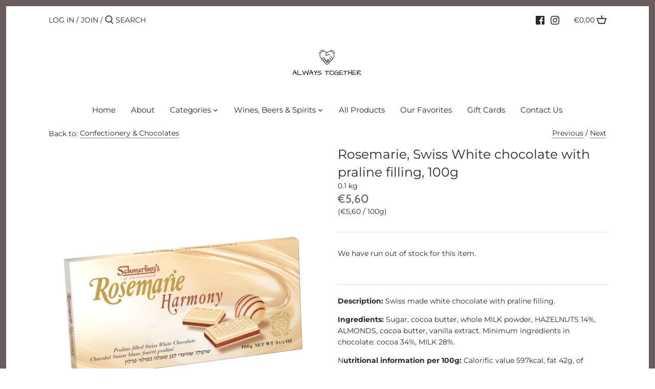

--- FILE ---
content_type: text/css
request_url: https://cdn.shopify.com/s/files/1/0184/4255/1360/files/quickshop.scss.css?313
body_size: 10020
content:
@font-face{font-family:Futura;font-weight:300;font-style:normal;src:url(https://cdn.shopify.com/s/files/1/0184/4255/1360/files/futura_n3.woff2?168) format("woff2")}@font-face{font-family:Futura;font-weight:400;font-style:normal;src:url(https://cdn.shopify.com/s/files/1/0184/4255/1360/files/futura_n4.woff2?168) format("woff2")}@font-face{font-family:Futura;font-weight:600;font-style:normal;src:url(https://cdn.shopify.com/s/files/1/0184/4255/1360/files/futura_n6.woff2?168) format("woff2")}.pswp{display:none;position:absolute;width:100%;height:100%;left:0;top:0;overflow:hidden;-ms-touch-action:none;touch-action:none;z-index:1500;-webkit-text-size-adjust:100%;-webkit-backface-visibility:hidden;outline:none}.pswp *{-webkit-box-sizing:border-box;box-sizing:border-box}.pswp img{max-width:none}.pswp--animate_opacity{opacity:.001;will-change:opacity;-webkit-transition:opacity 333ms cubic-bezier(.4,0,.22,1);transition:opacity 333ms cubic-bezier(.4,0,.22,1)}.pswp--open{display:block}.pswp--zoom-allowed .pswp__img{cursor:-webkit-zoom-in;cursor:-moz-zoom-in;cursor:zoom-in}.pswp--zoomed-in .pswp__img{cursor:-webkit-grab;cursor:-moz-grab;cursor:grab}.pswp--dragging .pswp__img{cursor:-webkit-grabbing;cursor:-moz-grabbing;cursor:grabbing}.pswp__bg{position:absolute;left:0;top:0;width:100%;height:100%;background:#000;opacity:0;-webkit-transform:translateZ(0);transform:translateZ(0);-webkit-backface-visibility:hidden;will-change:opacity}.pswp__scroll-wrap{position:absolute;left:0;top:0;width:100%;height:100%;overflow:hidden}.pswp__container,.pswp__zoom-wrap{-ms-touch-action:none;touch-action:none;position:absolute;left:0;right:0;top:0;bottom:0}.pswp__container,.pswp__img{-webkit-user-select:none;-moz-user-select:none;-ms-user-select:none;user-select:none;-webkit-tap-highlight-color:transparent;-webkit-touch-callout:none}.pswp__zoom-wrap{position:absolute;width:100%;-webkit-transform-origin:left top;-ms-transform-origin:left top;transform-origin:left top;-webkit-transition:-webkit-transform 333ms cubic-bezier(.4,0,.22,1);transition:transform 333ms cubic-bezier(.4,0,.22,1)}.pswp__bg{will-change:opacity;-webkit-transition:opacity 333ms cubic-bezier(.4,0,.22,1);transition:opacity 333ms cubic-bezier(.4,0,.22,1)}.pswp--animated-in .pswp__bg,.pswp--animated-in .pswp__zoom-wrap{-webkit-transition:none;transition:none}.pswp__container,.pswp__zoom-wrap{-webkit-backface-visibility:hidden}.pswp__item{position:absolute;left:0;right:0;top:0;bottom:0;overflow:hidden}.pswp__img{position:absolute;width:auto;height:auto;top:0;left:0}.pswp__img--placeholder{-webkit-backface-visibility:hidden}.pswp__img--placeholder--blank{background:#222}.pswp--ie .pswp__img{width:100%!important;height:auto!important;left:0;top:0}.pswp__error-msg{position:absolute;left:0;top:50%;width:100%;text-align:center;font-size:14px;line-height:16px;margin-top:-8px;color:#ccc}.pswp__error-msg a{color:#ccc;text-decoration:underline}.pswp__button{width:44px;height:44px;position:relative;background:none;cursor:pointer;overflow:visible;-webkit-appearance:none;display:block;border:0;padding:0;margin:0;float:right;opacity:.75;-webkit-transition:opacity .2s;transition:opacity .2s;-webkit-box-shadow:none;box-shadow:none}.pswp__button:focus,.pswp__button:hover{opacity:1}.pswp__button:active{outline:none;opacity:.9}.pswp__button::-moz-focus-inner{padding:0;border:0}.pswp__ui--over-close .pswp__button--close{opacity:1}.pswp__button,.pswp__button--arrow--left:before,.pswp__button--arrow--right:before{background:url(https://cdn.shopify.com/s/files/1/0184/4255/1360/files/raqs-default-skin.png?160) 0 0 no-repeat;background-size:264px 88px;width:44px;height:44px}@media (-webkit-min-device-pixel-ratio: 1.1),(-webkit-min-device-pixel-ratio: 1.09375),(min-resolution: 105dpi),(min-resolution: 1.1dppx){.pswp--svg .pswp__button,.pswp--svg .pswp__button--arrow--left:before,.pswp--svg .pswp__button--arrow--right:before{background-image:url(https://cdn.shopify.com/s/files/1/0184/4255/1360/files/raqs-default-skin.svg?160)}.pswp--svg .pswp__button--arrow--left,.pswp--svg .pswp__button--arrow--right{background:none}}.pswp__button--close{background-position:0 -44px}.pswp__button--share{background-position:-44px -44px}.pswp__button--fs{display:none}.pswp--supports-fs .pswp__button--fs{display:block}.pswp--fs .pswp__button--fs{background-position:-44px 0}.pswp__button--zoom{display:none;background-position:-88px 0}.pswp--zoom-allowed .pswp__button--zoom{display:block}.pswp--zoomed-in .pswp__button--zoom{background-position:-132px 0}.pswp--touch .pswp__button--arrow--left,.pswp--touch .pswp__button--arrow--right{visibility:hidden}.pswp__button--arrow--left,.pswp__button--arrow--right{background:none;top:50%;margin-top:-50px;width:70px;height:100px;position:absolute}.pswp__button--arrow--left{left:0}.pswp__button--arrow--right{right:0}.pswp__button--arrow--left:before,.pswp__button--arrow--right:before{content:"";top:35px;background-color:#0000004d;height:30px;width:32px;position:absolute}.pswp__button--arrow--left:before{left:6px;background-position:-138px -44px}.pswp__button--arrow--right:before{right:6px;background-position:-94px -44px}.pswp__counter,.pswp__share-modal{-webkit-user-select:none;-moz-user-select:none;-ms-user-select:none;user-select:none}.pswp__share-modal{display:block;background:#00000080;width:100%;height:100%;top:0;left:0;padding:10px;position:absolute;z-index:1600;opacity:0;-webkit-transition:opacity .25s ease-out;transition:opacity .25s ease-out;-webkit-backface-visibility:hidden;will-change:opacity}.pswp__share-modal--hidden{display:none}.pswp__share-tooltip{z-index:1620;position:absolute;background:#fff;top:56px;border-radius:2px;display:block;width:auto;right:44px;-webkit-box-shadow:0 2px 5px rgba(0,0,0,.25);box-shadow:0 2px 5px #00000040;-webkit-transform:translateY(6px);-ms-transform:translateY(6px);transform:translateY(6px);-webkit-transition:-webkit-transform .25s;transition:transform .25s;-webkit-backface-visibility:hidden;will-change:transform}.pswp__share-tooltip a{display:block;padding:8px 12px;color:#000;text-decoration:none;font-size:14px;line-height:18px}.pswp__share-tooltip a:hover{text-decoration:none;color:#000}.pswp__share-tooltip a:first-child{border-radius:2px 2px 0 0}.pswp__share-tooltip a:last-child{border-radius:0 0 2px 2px}.pswp__share-modal--fade-in{opacity:1}.pswp__share-modal--fade-in .pswp__share-tooltip{-webkit-transform:translateY(0);-ms-transform:translateY(0);transform:translateY(0)}.pswp--touch .pswp__share-tooltip a{padding:16px 12px}a.pswp__share--facebook:before{content:"";display:block;width:0;height:0;position:absolute;top:-12px;right:15px;border:6px solid transparent;border-bottom-color:#fff;-webkit-pointer-events:none;-moz-pointer-events:none;pointer-events:none}a.pswp__share--facebook:hover{background:#3e5c9a;color:#fff}a.pswp__share--facebook:hover:before{border-bottom-color:#3e5c9a}a.pswp__share--twitter:hover{background:#55acee;color:#fff}a.pswp__share--pinterest:hover{background:#ccc;color:#ce272d}a.pswp__share--download:hover{background:#e7e7e7}.pswp__counter{position:absolute;left:0;top:0;height:44px;font-size:13px;line-height:44px;color:#fff;opacity:.75;padding:0 10px}.pswp__caption{position:absolute;left:0;bottom:0;width:100%;min-height:44px}.pswp__caption small{font-size:11px;color:#bbb}.pswp__caption__center{text-align:left;max-width:420px;margin:0 auto;font-size:13px;padding:10px;line-height:20px;color:#ccc}.pswp__caption--empty{display:none}.pswp__caption--fake{visibility:hidden}.pswp__preloader{width:44px;height:44px;position:absolute;top:0;left:50%;margin-left:-22px;opacity:0;-webkit-transition:opacity .25s ease-out;transition:opacity .25s ease-out;will-change:opacity;direction:ltr}.pswp__preloader__icn{width:20px;height:20px;margin:12px}.pswp__preloader--active{opacity:1}.pswp__preloader--active .pswp__preloader__icn{background:url(https://cdn.shopify.com/s/files/1/0184/4255/1360/files/raqs-preloader.gif?160) 0 0 no-repeat}.pswp--css_animation .pswp__preloader--active{opacity:1}.pswp--css_animation .pswp__preloader--active .pswp__preloader__icn{-webkit-animation:clockwise .5s linear infinite;animation:clockwise .5s linear infinite}.pswp--css_animation .pswp__preloader--active .pswp__preloader__donut{-webkit-animation:donut-rotate 1s cubic-bezier(.4,0,.22,1) infinite;animation:donut-rotate 1s cubic-bezier(.4,0,.22,1) infinite}.pswp--css_animation .pswp__preloader__icn{background:none;opacity:.75;width:14px;height:14px;position:absolute;left:15px;top:15px;margin:0}.pswp--css_animation .pswp__preloader__cut{position:relative;width:7px;height:14px;overflow:hidden}.pswp--css_animation .pswp__preloader__donut{-webkit-box-sizing:border-box;box-sizing:border-box;width:14px;height:14px;border:2px solid #FFF;border-radius:50%;border-left-color:transparent;border-bottom-color:transparent;position:absolute;top:0;left:0;background:none;margin:0}@media screen and (max-width: 1024px){.pswp__preloader{position:relative;left:auto;top:auto;margin:0;float:right}}@-webkit-keyframes clockwise{0%{-webkit-transform:rotate(0deg);transform:rotate(0)}to{-webkit-transform:rotate(360deg);transform:rotate(360deg)}}@keyframes clockwise{0%{-webkit-transform:rotate(0deg);transform:rotate(0)}to{-webkit-transform:rotate(360deg);transform:rotate(360deg)}}@-webkit-keyframes donut-rotate{0%{-webkit-transform:rotate(0);transform:rotate(0)}50%{-webkit-transform:rotate(-140deg);transform:rotate(-140deg)}to{-webkit-transform:rotate(0);transform:rotate(0)}}@keyframes donut-rotate{0%{-webkit-transform:rotate(0);transform:rotate(0)}50%{-webkit-transform:rotate(-140deg);transform:rotate(-140deg)}to{-webkit-transform:rotate(0);transform:rotate(0)}}.pswp__ui{-webkit-font-smoothing:auto;visibility:visible;opacity:1;z-index:1550}.pswp__top-bar{position:absolute;left:0;top:0;height:44px;width:100%}.pswp__caption,.pswp__top-bar,.pswp--has_mouse .pswp__button--arrow--left,.pswp--has_mouse .pswp__button--arrow--right{-webkit-backface-visibility:hidden;will-change:opacity;-webkit-transition:opacity 333ms cubic-bezier(.4,0,.22,1);transition:opacity 333ms cubic-bezier(.4,0,.22,1)}.pswp--has_mouse .pswp__button--arrow--left,.pswp--has_mouse .pswp__button--arrow--right{visibility:visible}.pswp__top-bar,.pswp__caption{background-color:#00000080}.pswp__ui--fit .pswp__top-bar,.pswp__ui--fit .pswp__caption{background-color:#0000004d}.pswp__ui--idle .pswp__top-bar,.pswp__ui--idle .pswp__button--arrow--left,.pswp__ui--idle .pswp__button--arrow--right{opacity:0}.pswp__ui--hidden .pswp__top-bar,.pswp__ui--hidden .pswp__caption,.pswp__ui--hidden .pswp__button--arrow--left,.pswp__ui--hidden .pswp__button--arrow--right{opacity:.001}.pswp__ui--one-slide .pswp__button--arrow--left,.pswp__ui--one-slide .pswp__button--arrow--right,.pswp__ui--one-slide .pswp__counter{display:none}.pswp__element--disabled{display:none!important}.pswp--minimal--dark .pswp__top-bar{background:none}.tns-outer{padding:0!important}.tns-outer [hidden]{display:none!important}.tns-outer [aria-controls],.tns-outer [data-action]{cursor:pointer}.tns-slider{-webkit-transition:all 0s;-moz-transition:all 0s;transition:all 0s}.tns-slider>.tns-item{-webkit-box-sizing:border-box;-moz-box-sizing:border-box;box-sizing:border-box}.tns-horizontal.tns-subpixel{white-space:nowrap}.tns-horizontal.tns-subpixel>.tns-item{display:inline-block;vertical-align:top;white-space:normal}.tns-horizontal.tns-no-subpixel:after{content:"";display:table;clear:both}.tns-horizontal.tns-no-subpixel>.tns-item{float:left}.tns-horizontal.tns-carousel.tns-no-subpixel>.tns-item{margin-right:-100%}.tns-no-calc{position:relative;left:0}.tns-gallery{position:relative;left:0;min-height:1px}.tns-gallery>.tns-item{position:absolute;left:-100%;-webkit-transition:transform 0s,opacity 0s;-moz-transition:transform 0s,opacity 0s;transition:transform 0s,opacity 0s}.tns-gallery>.tns-slide-active{position:relative;left:auto!important}.tns-gallery>.tns-moving{-webkit-transition:all .25s;-moz-transition:all .25s;transition:all .25s}.tns-autowidth{display:inline-block}.tns-lazy-img{-webkit-transition:opacity .6s;-moz-transition:opacity .6s;transition:opacity .6s;opacity:.6}.tns-lazy-img.tns-complete{opacity:1}.tns-ah{-webkit-transition:height 0s;-moz-transition:height 0s;transition:height 0s}.tns-ovh{overflow:hidden}.tns-visually-hidden{position:absolute;left:-10000em}.tns-transparent{opacity:0;visibility:hidden}.tns-fadeIn{opacity:1;filter:alpha(opacity=100);z-index:0}.tns-normal,.tns-fadeOut{opacity:0;filter:alpha(opacity=0);z-index:-1}.tns-vpfix{white-space:nowrap}.tns-vpfix>div,.tns-vpfix>li{display:inline-block}.tns-t-subp2{margin:0 auto;width:310px;position:relative;height:10px;overflow:hidden}.tns-t-ct{width:2333.3333333%;width:-webkit-calc(100% * 70 / 3);width:-moz-calc(100% * 70 / 3);width:calc(100% * 70 / 3);position:absolute;right:0}.tns-t-ct:after{content:"";display:table;clear:both}.tns-t-ct>div{width:1.4285714%;width:-webkit-calc(100% / 70);width:-moz-calc(100% / 70);width:calc(100% / 70);height:10px;float:left}.raqs-product{position:relative;display:block}.raqs-product .raqs-button{display:block}.raqs-display-hover.raqs-animate-zoomin:not(.raqs-loading):hover .raqs-button{animation-name:zoomIn}.raqs-display-hover.raqs-animate-zoomin .raqs-button{animation-name:zoomOut}.raqs-display-hover.raqs-animate-bouncein:not(.raqs-loading):hover .raqs-button{animation-name:bounceIn}.raqs-display-hover.raqs-animate-bouncein .raqs-button{animation-name:bounceOut}.raqs-display-hover.raqs-animate-fadein:not(.raqs-loading):hover .raqs-button{animation-name:fadeIn}.raqs-display-hover.raqs-animate-fadein .raqs-button{animation-name:fadeOut}.raqs-display-hover.raqs-animate-rotatein:not(.raqs-loading):hover .raqs-button{animation-name:rotateIn}.raqs-display-hover.raqs-animate-rotatein .raqs-button{animation-name:rotateOut}.raqs-display-hover.raqs-animate-rollin:not(.raqs-loading):hover .raqs-button{animation-name:rollIn}.raqs-display-hover.raqs-animate-rollin .raqs-button{animation-name:rollOut}.raqs-display-hover.raqs-animate-lightspeedin:not(.raqs-loading):hover .raqs-button{animation-name:lightSpeedIn;animation-timing-function:ease-out}.raqs-display-hover.raqs-animate-lightspeedin .raqs-button{animation-name:lightSpeedOut;animation-timing-function:ease-in}.raqs-display-hover.raqs-animate-flipinx:not(.raqs-loading):hover .raqs-button{animation-name:flipInX;-webkit-backface-visibility:visible!important;backface-visibility:visible!important}.raqs-display-hover.raqs-animate-flipinx .raqs-button{animation-name:flipOutX;-webkit-backface-visibility:visible!important;backface-visibility:visible!important}.raqs-display-hover.raqs-animate-flipiny:not(.raqs-loading):hover .raqs-button{animation-name:flipInY;-webkit-backface-visibility:visible!important;backface-visibility:visible!important}.raqs-display-hover.raqs-animate-flipiny .raqs-button{animation-name:flipOutY;-webkit-backface-visibility:visible!important;backface-visibility:visible!important}.raqs-display-hover.raqs-animate-zoomindown:not(.raqs-loading):hover .raqs-button{animation-name:zoomInDown}.raqs-display-hover.raqs-animate-zoomindown .raqs-button{animation-name:zoomOutDown}.raqs-display-hover.raqs-animate-zoominup:not(.raqs-loading):hover .raqs-button{animation-name:zoomInUp}.raqs-display-hover.raqs-animate-zoominup .raqs-button{animation-name:zoomOutUp}.raqs-display-hover.raqs-animate-zoominleft:not(.raqs-loading):hover .raqs-button{animation-name:zoomInLeft}.raqs-display-hover.raqs-animate-zoominleft .raqs-button{animation-name:zoomOutRight}.raqs-display-hover.raqs-animate-zoominright:not(.raqs-loading):hover .raqs-button{animation-name:zoomInRight}.raqs-display-hover.raqs-animate-zoominright .raqs-button{animation-name:zoomOutLeft}.raqs-display-hover.raqs-animate-fadeindown:not(.raqs-loading):hover .raqs-button{animation-name:fadeInDown}.raqs-display-hover.raqs-animate-fadeindown .raqs-button{animation-name:fadeOutDown}.raqs-display-hover.raqs-animate-fadeindownbig:not(.raqs-loading):hover .raqs-button{animation-name:fadeInDownBig}.raqs-display-hover.raqs-animate-fadeindownbig .raqs-button{animation-name:fadeOutDownBig}.raqs-display-hover.raqs-animate-fadeinup:not(.raqs-loading):hover .raqs-button{animation-name:fadeInUp}.raqs-display-hover.raqs-animate-fadeinup .raqs-button{animation-name:fadeOutUp}.raqs-display-hover.raqs-animate-fadeinupbig:not(.raqs-loading):hover .raqs-button{animation-name:fadeInUpBig}.raqs-display-hover.raqs-animate-fadeinupbig .raqs-button{animation-name:fadeOutUpBig}.raqs-display-hover.raqs-animate-fadeinleft:not(.raqs-loading):hover .raqs-button{animation-name:fadeInLeft}.raqs-display-hover.raqs-animate-fadeinleft .raqs-button{animation-name:fadeOutRight}.raqs-display-hover.raqs-animate-fadeinleftbig:not(.raqs-loading):hover .raqs-button{animation-name:fadeInLeftBig}.raqs-display-hover.raqs-animate-fadeinleftbig .raqs-button{animation-name:fadeOutRightBig}.raqs-display-hover.raqs-animate-fadeinright:not(.raqs-loading):hover .raqs-button{animation-name:fadeInRight}.raqs-display-hover.raqs-animate-fadeinright .raqs-button{animation-name:fadeOutLeft}.raqs-display-hover.raqs-animate-fadeinrightbig:not(.raqs-loading):hover .raqs-button{animation-name:fadeInRightBig}.raqs-display-hover.raqs-animate-fadeinrightbig .raqs-button{animation-name:fadeOutLeftBig}.raqs-display-hover.raqs-animate-slideinup:not(.raqs-loading):hover .raqs-button{animation-name:slideInUp;opacity:1}.raqs-display-hover.raqs-animate-slideinup .raqs-button{animation-name:slideOutUp;opacity:0}.raqs-display-hover.raqs-animate-slideindown:not(.raqs-loading):hover .raqs-button{animation-name:slideInDown;opacity:1}.raqs-display-hover.raqs-animate-slideindown .raqs-button{animation-name:slideOutDown;opacity:0}.raqs-display-hover.raqs-animate-slideinleft:not(.raqs-loading):hover .raqs-button{animation-name:slideInLeft;opacity:1}.raqs-display-hover.raqs-animate-slideinleft .raqs-button{animation-name:slideOutRight;opacity:0}.raqs-display-hover.raqs-animate-slideinright:not(.raqs-loading):hover .raqs-button{animation-name:slideInRight;opacity:1}.raqs-display-hover.raqs-animate-slideinright .raqs-button{animation-name:slideOutLeft;opacity:0}.raqs-display-hover.raqs-animate-rotateindownleft:not(.raqs-loading):hover .raqs-button{animation-name:rotateInDownLeft}.raqs-display-hover.raqs-animate-rotateindownleft .raqs-button{animation-name:rotateOutDownLeft}.raqs-display-hover.raqs-animate-rotateindownright:not(.raqs-loading):hover .raqs-button{animation-name:rotateInDownRight}.raqs-display-hover.raqs-animate-rotateindownright .raqs-button{animation-name:rotateOutDownRight}.raqs-display-hover.raqs-animate-rotateinupleft:not(.raqs-loading):hover .raqs-button{animation-name:rotateInUpLeft}.raqs-display-hover.raqs-animate-rotateinupleft .raqs-button{animation-name:rotateOutUpLeft}.raqs-display-hover.raqs-animate-rotateinupright:not(.raqs-loading):hover .raqs-button{animation-name:rotateInUpRight}.raqs-display-hover.raqs-animate-rotateinupright .raqs-button{animation-name:rotateOutUpRight}.raqs-display-hover.raqs-animate-bounceindown:not(.raqs-loading):hover .raqs-button{animation-name:bounceInDown}.raqs-display-hover.raqs-animate-bounceindown .raqs-button{animation-name:bounceOutDown}.raqs-display-hover.raqs-animate-bounceinup:not(.raqs-loading):hover .raqs-button{animation-name:bounceInUp}.raqs-display-hover.raqs-animate-bounceinup .raqs-button{animation-name:bounceOutUp}.raqs-display-hover.raqs-animate-bounceinleft:not(.raqs-loading):hover .raqs-button{animation-name:bounceInLeft}.raqs-display-hover.raqs-animate-bounceinleft .raqs-button{animation-name:bounceOutRight}.raqs-display-hover.raqs-animate-bounceinright:not(.raqs-loading):hover .raqs-button{animation-name:bounceInRight}.raqs-display-hover.raqs-animate-bounceinright .raqs-button{animation-name:bounceOutLeft}.raqs-button-wrapper{position:absolute;z-index:50000}.raqs-position-top .raqs-button-wrapper{top:15px;left:50%;transform:translate(-50%)}.raqs-position-bottom .raqs-button-wrapper{bottom:15px;left:50%;transform:translate(-50%)}.raqs-position-center .raqs-button-wrapper{top:50%;left:50%;transform:translate(-50%,-50%)}.raqs-position-left .raqs-button-wrapper{left:15px;top:50%;transform:translateY(-50%)}.raqs-position-right .raqs-button-wrapper{right:15px;top:50%;transform:translateY(-50%)}.raqs-position-top_left .raqs-button-wrapper{top:15px;left:15px}.raqs-position-top_right .raqs-button-wrapper{top:15px;right:15px}.raqs-position-bottom_left .raqs-button-wrapper{bottom:15px;left:15px}.raqs-position-bottom_right .raqs-button-wrapper{bottom:15px;right:15px}.raqs-position-normal .raqs-button-wrapper{position:static;display:block;margin-top:15px;margin-bottom:15px}.raqs-position-normal .raqs-button-wrapper .raqs-button{display:inline-flex}.raqs-display-hover .raqs-button-wrapper{visibility:hidden;opacity:0;pointer-events:none;transition:all .2s ease}.raqs-display-hover:hover .raqs-button-wrapper{visibility:visible;opacity:1;pointer-events:visible}.raqs-fullwidth .raqs-button-wrapper{left:15px;right:15px}.raqs-fullwidth.raqs-position-top .raqs-button-wrapper,.raqs-fullwidth.raqs-position-bottom .raqs-button-wrapper{transform:none}.raqs-fullwidth.raqs-position-center .raqs-button-wrapper{transform:translateY(-50%)}.raqs-fullwidth.raqs-position-normal .raqs-button{display:block}.raqs-button{display:none;cursor:pointer;transition:all .2s linear;animation-duration:.5s;animation-fill-mode:both;backface-visibility:hidden}.raqs-button:hover .raqs-button-inner{transform:translateY(2px)}.raqs-style-2 .raqs-button .raqs-button-icon{display:none}.raqs-style-2 .raqs-button.raqs-loading .raqs-button-icon{display:block}.raqs-style-3 .raqs-button .raqs-button-icon{margin-right:0}.raqs-style-3 .raqs-button .raqs-button-text{display:none}.raqs-style-4 .raqs-button .raqs-button-icon{margin-right:0}.raqs-style-4 .raqs-button .raqs-button-text{max-width:0;overflow:hidden;transition:all .2s ease}.raqs-style-4 .raqs-button:hover .raqs-button-inner{transform:translateY(0)}.raqs-style-4 .raqs-button:hover .raqs-button-text{padding-left:5px;max-width:320px}.raqs-style-5 .raqs-button{flex-direction:column}.raqs-style-5 .raqs-button .raqs-button-inner{flex-wrap:wrap}.raqs-style-5 .raqs-button .raqs-button-icon{margin-right:0;margin-bottom:7px}.raqs-style-5 .raqs-button .raqs-button-text{flex:0 0 100%;max-width:100%;text-align:center}.raqs-button.raqs-loading .raqs-button-icon:after{content:"";position:absolute;top:50%;left:50%;margin-top:-8px;margin-left:-8px;display:inline-block;width:16px;height:16px;border-radius:100%;border:1px solid transparent;border-top:1px solid;animation:fadeIn .5s ease-in,loadSpin .5s linear infinite;transition-delay:.1s}.raqs-button.raqs-loading .raqs-button-icon svg{opacity:0}.raqs-button-inner{min-height:30px;padding:6px 10px;font-size:14px;font-weight:300;line-height:1;display:flex;align-items:center;justify-content:center;white-space:pre;transition:all .2s ease;color:var(--raqs-button-color);background:var(--raqs-button-background);box-shadow:var(--raqs-button-box-shadow);border-radius:var(--raqs-button-border-radius);font-family:var(--raqs-button-font)}.raqs-size-slim .raqs-button-inner{font-size:12px;min-height:24px;padding:4px 8px}.raqs-size-slim .raqs-button-inner .raqs-button-icon svg{width:14px;height:14px}.raqs-size-large .raqs-button-inner{min-height:36px;padding:8px 14px}.raqs-type-plain .raqs-button-inner{padding:6px;color:var(--raqs-button-background-dark);background:none;box-shadow:none}.raqs-type-outline .raqs-button-inner{color:var(--raqs-button-background-dark);border:1px solid var(--raqs-button-background-dark);background:none;box-shadow:none}.raqs-button-icon{position:relative;font-size:0;margin-right:5px}.raqs-button-icon svg{width:16px;height:16px;fill:currentColor}@keyframes zoomIn{0%{opacity:0;transform:scale3d(.3,.3,.3)}50%{opacity:1}}@keyframes bounceIn{0%,20%,40%,60%,80%,to{animation-timing-function:cubic-bezier(.215,.61,.355,1)}0%{opacity:0;transform:scale3d(.3,.3,.3)}20%{transform:scale3d(1.1,1.1,1.1)}40%{transform:scale3d(.9,.9,.9)}60%{opacity:1;transform:scale3d(1.03,1.03,1.03)}80%{transform:scale3d(.97,.97,.97)}to{opacity:1;transform:scaleZ(1)}}@keyframes bounceOut{20%{transform:scale3d(.9,.9,.9)}50%,55%{opacity:1;transform:scale3d(1.1,1.1,1.1)}to{opacity:0;transform:scale3d(.3,.3,.3)}}@keyframes fadeIn{0%{opacity:0}to{opacity:1}}@keyframes rotateIn{0%{transform-origin:center;transform:rotate3d(0,0,1,-200deg);opacity:0}to{transform-origin:center;transform:none;opacity:1}}@keyframes slideInUp{0%{transform:translate3d(0,100%,0);visibility:visible}to{transform:translateZ(0)}}@keyframes slideOutDown{0%{transform:translateZ(0)}to{visibility:hidden;transform:translate3d(0,100%,0)}}@keyframes slideInDown{0%{transform:translate3d(0,-100%,0);visibility:visible}to{transform:translateZ(0)}}@keyframes slideOutUp{0%{transform:translateZ(0)}to{visibility:hidden;transform:translate3d(0,-100%,0)}}@keyframes rollIn{0%{opacity:0;transform:translate3d(-100%,0,0) rotate3d(0,0,1,-120deg)}to{opacity:1;transform:none}}@keyframes rollOut{0%{opacity:1}to{opacity:0;transform:translate3d(100%,0,0) rotate3d(0,0,1,120deg)}}@keyframes lightSpeedIn{0%{transform:translate3d(100%,0,0) skew(-30deg);opacity:0}60%{transform:skew(20deg);opacity:1}80%{transform:skew(-5deg);opacity:1}to{transform:none;opacity:1}}@keyframes lightSpeedOut{0%{opacity:1}to{transform:translate3d(100%,0,0) skew(30deg);opacity:0}}@keyframes flipInX{0%{transform:perspective(400px) rotateX(90deg);animation-timing-function:ease-in;opacity:0}40%{transform:perspective(400px) rotateX(-20deg);animation-timing-function:ease-in}60%{transform:perspective(400px) rotateX(10deg);opacity:1}80%{transform:perspective(400px) rotateX(-5deg)}to{transform:perspective(400px)}}@keyframes flipInY{0%{transform:perspective(400px) rotateY(90deg);animation-timing-function:ease-in;opacity:0}40%{transform:perspective(400px) rotateY(-20deg);animation-timing-function:ease-in}60%{transform:perspective(400px) rotateY(10deg);opacity:1}80%{transform:perspective(400px) rotateY(-5deg)}to{transform:perspective(400px)}}@keyframes flipOutX{0%{transform:perspective(400px)}30%{transform:perspective(400px) rotateX(-20deg);opacity:1}to{transform:perspective(400px) rotateX(90deg);opacity:0}}@keyframes flipOutY{0%{transform:perspective(400px)}30%{transform:perspective(400px) rotateY(-15deg);opacity:1}to{transform:perspective(400px) rotateY(90deg);opacity:0}}@keyframes zoomInDown{0%{opacity:0;transform:scale3d(.1,.1,.1) translate3d(0,-1000px,0);animation-timing-function:cubic-bezier(.55,.055,.675,.19)}60%{opacity:1;transform:scale3d(.475,.475,.475) translate3d(0,60px,0);animation-timing-function:cubic-bezier(.175,.885,.32,1)}}@keyframes zoomInLeft{0%{opacity:0;transform:scale3d(.1,.1,.1) translate3d(-1000px,0,0);animation-timing-function:cubic-bezier(.55,.055,.675,.19)}60%{opacity:1;transform:scale3d(.475,.475,.475) translate3d(10px,0,0);animation-timing-function:cubic-bezier(.175,.885,.32,1)}}@keyframes zoomInRight{0%{opacity:0;transform:scale3d(.1,.1,.1) translate3d(1000px,0,0);animation-timing-function:cubic-bezier(.55,.055,.675,.19)}60%{opacity:1;transform:scale3d(.475,.475,.475) translate3d(-10px,0,0);animation-timing-function:cubic-bezier(.175,.885,.32,1)}}@keyframes zoomInUp{0%{opacity:0;transform:scale3d(.1,.1,.1) translate3d(0,1000px,0);animation-timing-function:cubic-bezier(.55,.055,.675,.19)}60%{opacity:1;transform:scale3d(.475,.475,.475) translate3d(0,-60px,0);animation-timing-function:cubic-bezier(.175,.885,.32,1)}}@keyframes zoomOut{0%{opacity:1}50%{opacity:0;transform:scale3d(.3,.3,.3)}to{opacity:0}}@keyframes zoomOutDown{40%{opacity:1;transform:scale3d(.475,.475,.475) translate3d(0,-60px,0);animation-timing-function:cubic-bezier(.55,.055,.675,.19)}to{opacity:0;transform:scale3d(.1,.1,.1) translate3d(0,2000px,0);transform-origin:center bottom;animation-timing-function:cubic-bezier(.175,.885,.32,1)}}@keyframes zoomOutLeft{40%{opacity:1;transform:scale3d(.475,.475,.475) translate3d(42px,0,0)}to{opacity:0;transform:scale(.1) translate3d(-2000px,0,0);transform-origin:left center}}@keyframes zoomOutRight{40%{opacity:1;transform:scale3d(.475,.475,.475) translate3d(-42px,0,0)}to{opacity:0;transform:scale(.1) translate3d(2000px,0,0);transform-origin:right center}}@keyframes zoomOutUp{40%{opacity:1;transform:scale3d(.475,.475,.475) translate3d(0,60px,0);animation-timing-function:cubic-bezier(.55,.055,.675,.19)}to{opacity:0;transform:scale3d(.1,.1,.1) translate3d(0,-2000px,0);transform-origin:center bottom;animation-timing-function:cubic-bezier(.175,.885,.32,1)}}@keyframes fadeInDown{0%{opacity:0;transform:translate3d(0,-100%,0)}to{opacity:1;transform:none}}@keyframes fadeInDownBig{0%{opacity:0;transform:translate3d(0,-2000px,0)}to{opacity:1;transform:none}}@keyframes fadeInLeft{0%{opacity:0;transform:translate3d(-100%,0,0)}to{opacity:1;transform:none}}@keyframes fadeInLeftBig{0%{opacity:0;transform:translate3d(-2000px,0,0)}to{opacity:1;transform:none}}@keyframes fadeInRight{0%{opacity:0;transform:translate3d(100%,0,0)}to{opacity:1;transform:none}}@keyframes fadeInRightBig{0%{opacity:0;transform:translate3d(2000px,0,0)}to{opacity:1;transform:none}}@keyframes fadeInUp{0%{opacity:0;transform:translate3d(0,100%,0)}to{opacity:1;transform:none}}@keyframes fadeInUpBig{0%{opacity:0;transform:translate3d(0,2000px,0)}to{opacity:1;transform:none}}@keyframes fadeOut{0%{opacity:1}to{opacity:0}}@keyframes fadeOutDown{0%{opacity:1}to{opacity:0;transform:translate3d(0,100%,0)}}@keyframes fadeOutDownBig{0%{opacity:1}to{opacity:0;transform:translate3d(0,2000px,0)}}@keyframes fadeOutLeft{0%{opacity:1}to{opacity:0;transform:translate3d(-100%,0,0)}}@keyframes fadeOutLeftBig{0%{opacity:1}to{opacity:0;transform:translate3d(-2000px,0,0)}}@keyframes fadeOutRight{0%{opacity:1}to{opacity:0;transform:translate3d(100%,0,0)}}@keyframes fadeOutRightBig{0%{opacity:1}to{opacity:0;transform:translate3d(2000px,0,0)}}@keyframes fadeOutUp{0%{opacity:1}to{opacity:0;transform:translate3d(0,-100%,0)}}@keyframes fadeOutUpBig{0%{opacity:1}to{opacity:0;transform:translate3d(0,-2000px,0)}}@keyframes slideInLeft{0%{transform:translate3d(-100%,0,0);visibility:visible}to{transform:translateZ(0)}}@keyframes slideInRight{0%{transform:translate3d(100%,0,0);visibility:visible}to{transform:translateZ(0)}}@keyframes slideOutLeft{0%{transform:translateZ(0)}to{visibility:hidden;transform:translate3d(-100%,0,0)}}@keyframes slideOutRight{0%{transform:translateZ(0)}to{visibility:hidden;transform:translate3d(100%,0,0)}}@keyframes rotateInDownLeft{0%{transform-origin:left bottom;transform:rotate3d(0,0,1,-45deg);opacity:0}to{transform-origin:left bottom;transform:none;opacity:1}}@keyframes rotateInDownRight{0%{transform-origin:right bottom;transform:rotate3d(0,0,1,45deg);opacity:0}to{transform-origin:right bottom;transform:none;opacity:1}}@keyframes rotateInUpLeft{0%{transform-origin:left bottom;transform:rotate3d(0,0,1,45deg);opacity:0}to{transform-origin:left bottom;transform:none;opacity:1}}@keyframes rotateInUpRight{0%{transform-origin:right bottom;transform:rotate3d(0,0,1,-90deg);opacity:0}to{transform-origin:right bottom;transform:none;opacity:1}}@keyframes rotateOut{0%{transform-origin:center;opacity:1}to{transform-origin:center;transform:rotate3d(0,0,1,200deg);opacity:0}}@keyframes rotateOutDownLeft{0%{transform-origin:left bottom;opacity:1}to{transform-origin:left bottom;transform:rotate3d(0,0,1,45deg);opacity:0}}@keyframes rotateOutDownRight{0%{transform-origin:right bottom;opacity:1}to{transform-origin:right bottom;transform:rotate3d(0,0,1,-45deg);opacity:0}}@keyframes rotateOutUpLeft{0%{transform-origin:left bottom;opacity:1}to{transform-origin:left bottom;transform:rotate3d(0,0,1,-45deg);opacity:0}}@keyframes rotateOutUpRight{0%{transform-origin:right bottom;opacity:1}to{transform-origin:right bottom;transform:rotate3d(0,0,1,90deg);opacity:0}}@keyframes bounceInDown{0%,60%,75%,90%,to{animation-timing-function:cubic-bezier(.215,.61,.355,1)}0%{opacity:0;transform:translate3d(0,-3000px,0)}60%{opacity:1;transform:translate3d(0,25px,0)}75%{transform:translate3d(0,-10px,0)}90%{transform:translate3d(0,5px,0)}to{transform:none}}@keyframes bounceInLeft{0%,60%,75%,90%,to{animation-timing-function:cubic-bezier(.215,.61,.355,1)}0%{opacity:0;transform:translate3d(-3000px,0,0)}60%{opacity:1;transform:translate3d(25px,0,0)}75%{transform:translate3d(-10px,0,0)}90%{transform:translate3d(5px,0,0)}to{transform:none}}@keyframes bounceInRight{0%,60%,75%,90%,to{animation-timing-function:cubic-bezier(.215,.61,.355,1)}0%{opacity:0;transform:translate3d(3000px,0,0)}60%{opacity:1;transform:translate3d(-25px,0,0)}75%{transform:translate3d(10px,0,0)}90%{transform:translate3d(-5px,0,0)}to{transform:none}}@keyframes bounceInUp{0%,60%,75%,90%,to{animation-timing-function:cubic-bezier(.215,.61,.355,1)}0%{opacity:0;transform:translate3d(0,3000px,0)}60%{opacity:1;transform:translate3d(0,-20px,0)}75%{transform:translate3d(0,10px,0)}90%{transform:translate3d(0,-5px,0)}to{transform:translateZ(0)}}@keyframes bounceOutDown{20%{transform:translate3d(0,10px,0)}40%,45%{opacity:1;transform:translate3d(0,-20px,0)}to{opacity:0;transform:translate3d(0,2000px,0)}}@keyframes bounceOutLeft{20%{opacity:1;transform:translate3d(20px,0,0)}to{opacity:0;transform:translate3d(-2000px,0,0)}}@keyframes bounceOutRight{20%{opacity:1;transform:translate3d(-20px,0,0)}to{opacity:0;transform:translate3d(2000px,0,0)}}@keyframes bounceOutUp{20%{transform:translate3d(0,-10px,0)}40%,45%{opacity:1;transform:translate3d(0,20px,0)}to{opacity:0;transform:translate3d(0,-2000px,0)}}@keyframes loadSpin{0%{transform:rotate(0)}to{transform:rotate(360deg)}}@keyframes progressBarStripes{0%{background-position:40px 0}to{background-position:0 0}}@keyframes progressIn{0%{width:0}5%{width:0}10%{width:15%}30%{width:40%}50%{width:55%}80%{width:100%}95%{width:100%}to{width:100%}}@keyframes progressOut{0%{width:100%}to{width:0}}.raqs-hide{display:none!important}.raqs-disabled{pointer-events:none;opacity:.5;cursor:default}.raqs-ratio{display:block;clear:both;position:relative;z-index:1;min-height:1px}.raqs-ratio.raqs-ratio-1{padding-top:100%}.raqs-ratio.raqs-ratio-75{padding-top:133.33333%}.raqs-ratio.raqs-ratio-667{padding-top:149.92504%}.raqs-ratio.raqs-ratio-1333{padding-top:75.01875%}.raqs-ratio.raqs-ratio-15{padding-top:66.66667%}.raqs-ratio .raqs-ratio-container{display:block;position:absolute;top:0;left:0;width:100%;height:100%;overflow:hidden}.raqs-ratio .raqs-ratio-image{margin:0 auto;width:100%;height:100%;position:absolute;top:0;background-position:center;background-size:cover;background-repeat:no-repeat}.raqs-image .raqs-ratio .raqs-ratio-image{max-height:80vh}.raqs-quickview--opened{overflow:hidden}.raqs-quickview--opened #preview-bar-iframe{display:none!important}.raqs-lightbox--opened #raqs-quickview{filter:grayscale(100%) blur(5px)}.raqs-lightbox--opened #raqs-lightbox{filter:none}#raqs-lightbox{position:fixed;width:100%;height:100%;left:0;top:0;opacity:0;visibility:hidden;pointer-events:none;z-index:2147483650;transition:opacity .3s ease}.raqs-lightbox--opened #raqs-lightbox{opacity:1;visibility:visible;pointer-events:visible}#raqs-lightbox .pswp.pswp--zoom-allowed .pswp__img{box-shadow:5px 5px 80px 5px #00000026}#raqs-lightbox .pswp .pswp__container:not(.is-dragging){transition:1.5s transform cubic-bezier(.19,1,.22,1)}#raqs-lightbox .pswp .pswp__top-bar,#raqs-lightbox .pswp .pswp__button--arrow--left:before,#raqs-lightbox .pswp .pswp__button--arrow--right:before{background-color:transparent!important}#raqs-lightbox .pswp .pswp__bg,#raqs-lightbox .pswp .pswp__bgc{transition:.5s opacity cubic-bezier(.445,.05,.55,.95),.5s background cubic-bezier(.445,.05,.55,.95)!important}#raqs-lightbox .pswp .pswp__zoom-wrap{text-align:center}#raqs-lightbox .pswp .pswp__zoom-wrap:before{content:"";display:inline-block;height:100%;vertical-align:middle}#raqs-quickview{display:flex;align-items:center;justify-content:center;position:fixed;width:100%;height:100%;left:0;top:0;opacity:0;pointer-events:none;z-index:2147483649;overflow:hidden}#raqs-quickview.raqs-opened{opacity:1;pointer-events:visible;transition:opacity .3s ease}#raqs-quickview.raqs-opened .raqs-animation-enabled .raqs-close .raqs-close_icon{opacity:1;transition-delay:.3s}#raqs-quickview.raqs-opened .raqs-animation-enabled .raqs-close .raqs-close_icon:before,#raqs-quickview.raqs-opened .raqs-animation-enabled .raqs-close .raqs-close_icon:after{transition-delay:.5s}#raqs-quickview.raqs-opened .raqs-animation-enabled .raqs-close .raqs-close_icon:before{transform:rotate(-45deg) translate(0)}#raqs-quickview.raqs-opened .raqs-animation-enabled .raqs-close .raqs-close_icon:after{transform:rotate(45deg) translate(0)}#raqs-quickview.raqs-opened .raqs-animation-enabled .raqs-info_top,#raqs-quickview.raqs-opened .raqs-animation-enabled .raqs-info_middle,#raqs-quickview.raqs-opened .raqs-animation-enabled .raqs-info_bottom{opacity:1;transform:translateY(0)}#raqs-quickview.raqs-opened .raqs-animation-enabled .raqs-info_top{transition:opacity .7s ease-in-out,transform .7s ease-in-out;transition-delay:.16s}#raqs-quickview.raqs-opened .raqs-animation-enabled .raqs-info_middle{transition:opacity .8s ease-in-out,transform .8s ease-in-out;transition-delay:.26s}#raqs-quickview.raqs-opened .raqs-animation-enabled .raqs-info_bottom{transition:opacity 1s ease-in-out,transform 1s ease-in-out;transition-delay:.36s}.raqs-overlay{position:absolute;z-index:1;top:0;left:0;width:100%;height:100%;background-color:#000;opacity:.5;cursor:url(https://cdn.shopify.com/s/files/1/0151/4327/2548/t/9/assets/cross.svg?1),url(https://cdn.shopify.com/s/files/1/0151/4327/2548/t/9/assets/cross.png),zoom-out}.raqs-content{width:100%;height:auto;position:relative;z-index:2;max-height:80vh;box-shadow:5px 5px 130px 5px #0003;color:#000;background-color:#fff;font-size:16px;font-weight:400;letter-spacing:0;-webkit-font-smoothing:auto;-moz-osx-font-smoothing:auto;font-family:var(--raqs-popup-font)}.raqs-content h1,.raqs-content h2,.raqs-content h3,.raqs-content h4,.raqs-content h5,.raqs-content h6,.raqs-content a,.raqs-content p{font-family:inherit;font-weight:inherit;letter-spacing:inherit;color:inherit}.raqs-content h1,.raqs-content h2,.raqs-content h3,.raqs-content h4,.raqs-content h5,.raqs-content h6{text-transform:none}.raqs-content a{text-decoration:none;outline:none}.raqs-content .raqs-product_title{font-weight:700;letter-spacing:0;text-transform:none;line-height:1.1;margin-bottom:20px;display:inline-block}.raqs-content .raqs-product_title.raqs-size-slim{font-size:28px}.raqs-content .raqs-product_title.raqs-size-basic{font-size:36px}.raqs-content .raqs-product_title.raqs-size-large{font-size:44px}.raqs-single{max-height:80vh}.raqs-row{display:flex;flex-wrap:wrap;margin-left:-10px;margin-right:-10px}.raqs-row-0{margin-left:0;margin-right:0}.raqs-row-0>.raqs-col{padding-left:0;padding-right:0}.raqs-col{padding-left:10px;padding-right:10px}.raqs-col-auto{flex:0 0 auto}.raqs-col-12{flex:0 0 100%;max-width:100%}.raqs-close{z-index:10;position:absolute;top:10px;right:10px;width:40px;height:40px;cursor:pointer}.raqs-close_icon{overflow:hidden;position:absolute;top:50%;left:50%;transform:translate(-50%,-50%);cursor:pointer;width:20px;height:20px;font-size:0}.raqs-close_icon:before,.raqs-close_icon:after{content:"";position:absolute;top:50%;left:0%;width:100%;height:3px;margin-top:-1.5px;background-color:#000}.raqs-close_icon:before{transform:rotate(-45deg) translate(0)}.raqs-close_icon:after{transform:rotate(45deg) translate(0)}.raqs-animation-enabled .raqs-close_icon{opacity:0;transition:opacity .6s cubic-bezier(.4,0,.2,1)}.raqs-animation-enabled .raqs-close_icon:before,.raqs-animation-enabled .raqs-close_icon:after{transition:transform .6s cubic-bezier(.4,0,.2,1),color .3s ease;transition-delay:.1s}.raqs-animation-enabled .raqs-close_icon:before{transform:rotate(-45deg) translate(-140%)}.raqs-animation-enabled .raqs-close_icon:after{transform:rotate(45deg) translate(-140%)}.raqs-images-container .tns-outer{position:relative;max-height:80vh}.raqs-images-container .tns-nav{padding:0;position:absolute;z-index:10;width:auto;line-height:1;font-size:0;display:flex;flex-wrap:wrap;margin:-4px -8px;max-height:calc(100% - 40px);max-width:calc(100% - 40px)}.raqs-images-container .tns-nav button{display:inline-block;margin:4px 8px;font-size:0;width:6px;height:6px;padding:0;cursor:pointer;outline:none;border-radius:50%;border:none;opacity:.25;background-color:#000;transition:transform .3s ease;-webkit-backface-visibility:hidden;backface-visibility:hidden}.raqs-images-container .tns-nav button.tns-nav-active{opacity:1;transform:scale(1.5)}.raqs-thumnails-none .raqs-images-container .tns-nav{display:none}.raqs-thumnails-top .raqs-images-container .tns-nav{top:20px;left:50%;transform:translate(-50%)}.raqs-thumnails-bottom .raqs-images-container .tns-nav{bottom:20px;left:50%;transform:translate(-50%)}.raqs-thumnails-left .raqs-images-container .tns-nav{left:20px;top:50%;transform:translateY(-50%)}.raqs-thumnails-right .raqs-images-container .tns-nav{right:20px;top:50%;transform:translateY(-50%)}.raqs-thumnails-top_left .raqs-images-container .tns-nav{top:20px;left:20px}.raqs-thumnails-top_right .raqs-images-container .tns-nav{top:20px;right:20px}.raqs-thumnails-bottom_left .raqs-images-container .tns-nav{bottom:20px;left:20px}.raqs-thumnails-bottom_right .raqs-images-container .tns-nav{bottom:20px;right:20px}.raqs-thumnails-vertical .raqs-images-container .tns-nav{flex-direction:column;margin:-8px -4px}.raqs-thumnails-vertical .raqs-images-container .tns-nav button{margin:8px 4px}.raqs-thumnails-disabled .raqs-images-container .tns-nav{display:none}.raqs-images{overflow:hidden}.raqs-image{max-height:80vh}.raqs-image.tns-slide-active{left:0!important}.raqs-image .zoomImg{z-index:2}.raqs-lightbox-enabled .raqs-image{cursor:zoom-in}.raqs-zoom-enabled .raqs-image{cursor:crosshair}.raqs-controls{margin:0;padding:0;list-style:none}.raqs-controls .raqs-control{outline:none;position:absolute;z-index:2;top:50%;margin-top:-22px;font-size:0;cursor:pointer;width:44px;height:44px;opacity:0;pointer-events:none;color:#000;transition:opacity .3s ease,transform .3s ease}.raqs-controls .raqs-prev{left:2.5%;transform:translate(20%)}.raqs-controls .raqs-next{right:2.5%;transform:translate(-20%)}.raqs-controls .raqs-svg{width:60%;height:60%;fill:currentColor;position:absolute;top:20%;left:20%}.raqs-slider-wrapper{position:relative}.raqs-slider-wrapper:before{content:"";position:absolute;top:50%;left:50%;margin-top:-20px;margin-left:-20px;display:block;width:40px;height:40px;border-radius:100%;border:1px solid transparent;border-top:1px solid;animation:loadSpin .6s linear infinite;z-index:-1;opacity:.25}.raqs-slider{animation:fadeIn .5s ease-in;transition-delay:.1s;position:relative;max-height:80vh}.raqs-slider:hover .raqs-controls .raqs-control{opacity:1;pointer-events:visible;transform:translate(0)}.raqs-thumnails-container{position:absolute}.raqs-thumnails-top .raqs-thumnails-container{left:50%;transform:translate(-50%);top:20px}.raqs-thumnails-bottom .raqs-thumnails-container{left:50%;transform:translate(-50%);bottom:20px}.raqs-thumnails-left .raqs-thumnails-container{top:50%;transform:translateY(-50%);left:20px}.raqs-thumnails-right .raqs-thumnails-container{top:50%;transform:translateY(-50%);right:20px}.raqs-thumnails-top_left .raqs-thumnails-container{left:20px;top:20px}.raqs-thumnails-top_right .raqs-thumnails-container{right:20px;top:20px}.raqs-thumnails-bottom_left .raqs-thumnails-container{left:20px;bottom:20px}.raqs-thumnails-bottom_right .raqs-thumnails-container{right:20px;bottom:20px}.raqs-thumnails-vertical .raqs-thumnails-container .raqs-thumbnails{flex-direction:column}.raqs-thumnails-vertical .raqs-thumnails-container .raqs-thumbnail{margin-left:0;margin-top:2px}.raqs-thumnails-vertical .raqs-thumnails-container .raqs-thumbnail:first-child{margin-top:0}.raqs-thumnails-container .raqs-thumbnails{display:flex;padding:2px;background-color:#fff;box-shadow:0 0 40px #0000001a;border-radius:2px}.raqs-thumnails-container .raqs-thumbnail{outline:none;cursor:pointer;width:30px;margin-left:2px}.raqs-thumnails-container .raqs-thumbnail:first-child{margin-left:0}.raqs-expand{cursor:pointer;position:absolute;width:34px;height:34px;background-color:#f5f5f5;border-radius:50%;display:flex;align-items:center;justify-content:center}.raqs-expand:after{content:"";width:100%;height:100%;position:absolute;z-index:1;top:0;left:0;border-radius:50%;background-color:#000;transform:scale(0);transition:transform .5s cubic-bezier(.19,1,.22,1);-webkit-backface-visibility:hidden;backface-visibility:hidden}.raqs-expand:hover{color:#fff}.raqs-expand:hover:after{transform:scale(1)}.raqs-expand:hover label{opacity:1;pointer-events:visible;transition:opacity .2s ease-in-out}.raqs-lightbox-top_left .raqs-expand{top:15px;left:20px}.raqs-lightbox-top_right .raqs-expand{top:15px;right:20px}.raqs-lightbox-bottom_left .raqs-expand{bottom:15px;left:20px}.raqs-lightbox-bottom_right .raqs-expand{bottom:15px;right:20px}.raqs-expand svg{position:relative;z-index:2;width:16px;height:16px;fill:currentColor;transition:fill .5s cubic-bezier(.19,1,.22,1)}.raqs-expand label{position:absolute;text-transform:none;font-weight:300;font-size:14px;letter-spacing:.5px;margin:0 0 8px;line-height:1;white-space:nowrap;padding:5px 10px;border-radius:2px;bottom:100%;left:50%;transform:translate(-50%);background-color:#000;color:#fff;opacity:0;pointer-events:none}.raqs-expand label:after{content:"";position:absolute;top:100%;left:50%;margin-left:-5px;border-left:6px solid transparent;border-right:6px solid transparent;border-top:6px solid #000}.raqs-info-container{position:relative;width:100%;height:100%;background-color:#fff}.raqs-info{height:100%;width:100%;overflow-y:auto;padding:50px}.raqs-slider-wrapper+.raqs-info-wrapper .raqs-info{position:absolute;top:0;left:0}.raqs-animation-enabled .raqs-info_top,.raqs-animation-enabled .raqs-info_middle,.raqs-animation-enabled .raqs-info_bottom{opacity:0;transform:translateY(40px)}.raqs-product_form{margin:0}.raqs-product_review{min-height:40px;font-weight:300}.raqs-product_review .star-rating .spr-badge{display:flex;align-items:center}.raqs-product_review .star-rating .spr-badge-starrating{margin-right:10px}.raqs-product_review .star-rating .spr-icon{position:static;width:auto;height:auto;margin-left:2px}.raqs-product_review .star-rating .spr-icon:first-child{margin-left:0}.raqs-product_review .star-rating .spr-icon:before{font-size:100%;-webkit-font-smoothing:antialiased;-moz-osx-font-smoothing:grayscale}.raqs-product_review .jdgm-preview-badge .jdgm-prev-badge{display:flex!important;align-items:center}.raqs-product_review .jdgm-preview-badge .jdgm-prev-badge__stars{margin-right:10px}.raqs-product_review .jdgm-preview-badge .jdgm-star{font-family:JudgemeStar}.raqs-product_price--sale-label{position:absolute;z-index:1;font-size:13px;text-transform:uppercase;border-radius:50%;width:60px;height:60px;overflow:hidden;pointer-events:none;display:flex;align-items:center;justify-content:center;text-align:center;animation-duration:1s;animation-fill-mode:both;animation-name:bounceIn;-webkit-backface-visibility:hidden;backface-visibility:hidden}.raqs-product_price--sale-label.at-top_left{top:20px;left:20px}.raqs-product_price--sale-label.at-top_right{top:20px;right:20px}.raqs-product_price--sale-label.at-bottom_left{bottom:20px;left:20px}.raqs-product_price--sale-label.at-bottom_right{bottom:20px;right:20px}.raqs-product_price--sale-label.at-center{top:50%;left:50%;transform:translate(-50%,-50%)}.raqs-product_price--sale-label svg{width:100%;height:100%;position:absolute;top:0;left:0;z-index:-1}.raqs-product_price_varies{font-weight:700;margin-bottom:20px}.raqs-product_price_varies .raqs-product_price--regular{font-size:24px}.raqs-product_price{margin-bottom:20px;display:flex;align-items:center}.raqs-product_price.raqs-product_price--unavailable{display:none}.raqs-product_price.raqs-product_price--on-sale .raqs-product_price--sale{display:initial}.raqs-product_price.raqs-product_price--on-sale .raqs-product_price--regular .raqs-product_price--display{color:#f9423a}.raqs-product_price.raqs-product_price--saved-available .raqs-product_price--saved{display:block}.raqs-product_price .raqs-product_price--main{margin-right:10px}.raqs-product_price .raqs-product_price--display{color:#000;line-height:1}.raqs-product_price .raqs-product_price--regular .raqs-product_price--display{font-size:30px;font-weight:600}.raqs-product_price .raqs-product_price--sale{display:none;text-decoration:none}.raqs-product_price .raqs-product_price--sale .raqs-product_price--display{position:relative;font-size:22px;font-weight:400;color:#666}.raqs-product_price .raqs-product_price--sale .raqs-product_price--display:before{width:100%;position:absolute;content:"";right:0;top:50%;height:0px;border-bottom:1px solid #f9423a;opacity:.7;transform:rotate(-15deg)}.raqs-product_price .raqs-product_price--saved{display:none;border:1px solid;padding:2px 7px 1px;font-size:13px;letter-spacing:.5px;text-transform:uppercase;position:relative}.raqs-product_price .raqs-product_price--saved .raqs-product_price--display{font-weight:700;color:inherit}.raqs-product_price .raqs-product_price--saved .raqs-product_price--saved-background{position:absolute;top:2px;left:2px;right:-4px;bottom:-4px;opacity:.1;z-index:-1}.raqs-product_price--form .raqs-product_price--regular .raqs-product_price--display{font-size:24px}.raqs-product_price--form .raqs-product_price--sale .raqs-product_price--display{font-size:18px}.raqs-product_short{margin-bottom:30px}.raqs-product_short--main{font-weight:300}.raqs-product_short--main.has-toggle{position:relative;overflow:hidden}.raqs-product_short--main.has-toggle:before{content:"";position:absolute;width:100%;height:100%;bottom:0;z-index:1;background:-webkit-gradient(linear,left top,left bottom,color-stop(50%,rgba(255,255,255,0)),to(#fff));background:-webkit-linear-gradient(top,rgba(255,255,255,0) 50%,#fff 100%);background:linear-gradient(to bottom,#fff0 50%,#fff)}.raqs-product_short--main.has-toggle+.raqs-product_short--footer{display:block}.raqs-product_short--main.has-toggle.is-expanded{overflow:visible;max-height:none!important}.raqs-product_short--main.has-toggle.is-expanded:before{display:none}.raqs-product_short--main.has-toggle.is-expanded+.raqs-product_short--footer span:first-child{display:none}.raqs-product_short--main.has-toggle.is-expanded+.raqs-product_short--footer span:last-child{display:inline-flex;margin-top:10px}.raqs-product_short--footer{display:none;padding:5px;font-weight:700;text-align:center;cursor:pointer;-webkit-font-smoothing:antialiased;-moz-osx-font-smoothing:grayscale}.raqs-product_short--footer span{display:inline-flex;align-items:center}.raqs-product_short--footer span:last-child{display:none}.raqs-product_short--footer svg{width:16px;height:16px;fill:currentColor}.raqs-product_readmore{padding:20px 0;margin-bottom:30px;border-top:1px solid #e7e7e7;border-bottom:1px solid #e7e7e7}.raqs-product_readmore a{position:relative;display:inline-block;font-size:inherit;font-weight:400;margin-bottom:0;padding-left:25px;transition:transform .3s}.raqs-product_readmore a:hover{transform:translate(10px)}.raqs-product_readmore a:hover svg{transform:translate(3px)}.raqs-product_readmore svg{line-height:1;position:absolute;left:0;top:50%;margin-top:-8px;width:16px;height:16px;fill:currentColor;transition:transform .3s}.raqs-product_incoming{margin-bottom:15px;color:#da4343;font-weight:400;line-height:1.3}.raqs-product_incoming:before{content:"";border-left:6px solid;border-top:6px solid;margin-right:6px;margin-bottom:2px;display:inline-block;border-radius:50%;vertical-align:middle}.raqs-notify_me label{font-size:inherit;font-weight:600;text-transform:none;line-height:1.3;color:#000;display:block;margin-bottom:5px}.raqs-notify_me .raqs-notify_me--group input[type=email]{line-height:1;height:44px;border:1px solid #e7e7e7;background:#fafafa;padding:0 15px;width:320px;max-width:100%}.raqs-notify_me .raqs-notify_me--group button[type=submit]{white-space:nowrap;height:44px;border:none;padding:0 20px}.raqs-product_group{margin-bottom:20px;align-items:center}.raqs-product_group .raqs-product_qty{display:flex;align-items:center}.raqs-product_group .raqs-product_qty input[type=number]{font-family:inherit;padding:0 5px;margin:0;width:56px;border:none;display:inline-block;text-align:center;outline:none;font-size:20px;line-height:2;font-weight:400;height:30px;background:none;-moz-appearance:textfield}.raqs-product_group .raqs-product_qty input[type=number]::-webkit-inner-spin-button,.raqs-product_group .raqs-product_qty input[type=number]::-webkit-outer-spin-button{-webkit-appearance:none;margin:0}.raqs-product_group .raqs-product_qty button[type=button]{display:inline-flex;align-items:center;justify-content:center;width:32px;height:32px;background-color:#f5f5f5;border-radius:50%;border:none;outline:none;padding:0;margin:0;font-size:0;position:relative;transition:color .5s cubic-bezier(.19,1,.22,1)}.raqs-product_group .raqs-product_qty button[type=button]:after{content:"";width:100%;height:100%;position:absolute;z-index:1;top:0;left:0;border-radius:50%;background-color:#000;transform:scale(0);transition:transform .5s cubic-bezier(.19,1,.22,1);-webkit-backface-visibility:hidden;backface-visibility:hidden}.raqs-product_group .raqs-product_qty button[type=button]:hover{color:#fff}.raqs-product_group .raqs-product_qty button[type=button]:hover:after{transform:scale(1)}.raqs-product_group .raqs-product_qty button[type=button] svg{position:relative;z-index:2;width:14px;height:14px;fill:currentColor;transition:fill .5s cubic-bezier(.19,1,.22,1)}.raqs-product_group .raqs-product_add button[type=submit]{font-family:inherit;outline:none;padding:1em 2em;border:none;position:relative;cursor:pointer;display:block;font-size:1em;font-weight:500;line-height:1;text-align:center;text-transform:none;letter-spacing:0;width:100%;transition:all .2s ease-in-out;color:var(--raqs-popup-color);background:var(--raqs-popup-background)}.raqs-product_group .raqs-product_add button[type=submit]:after{content:"";position:absolute;top:0;left:0;width:100%;height:100%;background-color:#000;opacity:0;transition:opacity .2s ease-in-out}.raqs-product_group .raqs-product_add button[type=submit]:before{content:"";position:absolute;top:0;left:0;width:100%;height:100%;z-index:-1;box-shadow:inset 0 0 0 1px #e7e7e7}.raqs-product_group .raqs-product_add button[type=submit]:hover:after{opacity:.15}.raqs-product_group .raqs-product_add button[type=submit].raqs-adding{pointer-events:none;cursor:default;background:none}.raqs-product_group .raqs-product_add button[type=submit].raqs-adding:after{opacity:0}.raqs-product_group .raqs-product_add button[type=submit].raqs-adding .raqs-product_add--text{opacity:0;transition:all .3s ease-in-out}.raqs-product_group .raqs-product_add button[type=submit].raqs-adding .raqs-product_add--progress{opacity:1;animation:progressIn 2s ease 0s;animation-fill-mode:forwards}.raqs-product_group .raqs-product_add button[type=submit].raqs-active{pointer-events:none;cursor:default}.raqs-product_group .raqs-product_add button[type=submit].raqs-active .raqs-product_add--progress{animation:progressIn 1s ease 0s;animation-fill-mode:forwards}.raqs-product_group .raqs-product_add button[type=submit].raqs-added{pointer-events:none;cursor:default}.raqs-product_group .raqs-product_add button[type=submit].raqs-added .raqs-product_add--text{opacity:0;font-size:0}.raqs-product_group .raqs-product_add button[type=submit].raqs-added .raqs-product_add--checked{opacity:1;transition:all .3s ease-in-out}.raqs-product_group .raqs-product_add button[type=submit].raqs-error{pointer-events:none;cursor:default}.raqs-product_group .raqs-product_add button[type=submit].raqs-error .raqs-product_add--text{opacity:0;font-size:0}.raqs-product_group .raqs-product_add button[type=submit].raqs-error .raqs-product_add--checked{opacity:1;transition:all .3s ease-in-out}.raqs-product_group .raqs-product_add button[type=submit].raqs-error .raqs-product_add--checked svg{display:none}.raqs-product_group .raqs-product_add button[type=submit].raqs-error .raqs-product_add--checked .raqs-svg-exclamation{display:block}.raqs-product_group .raqs-product_add--text{position:relative;z-index:1}.raqs-product_group .raqs-product_add--progress{width:0%;height:100%;z-index:5;opacity:0;position:absolute;left:0;top:0;right:0;bottom:0;transition:all .3s ease-in-out;background:var(--raqs-popup-background)}.raqs-product_group .raqs-product_add--checked{position:absolute;top:50%;left:50%;opacity:0;display:flex;transform:translate(-50%,-50%)}.raqs-product_group .raqs-product_add--checked svg{width:20px;height:20px;fill:currentColor;display:block}.raqs-product_group .raqs-product_add--checked .raqs-svg-exclamation{display:none}.raqs-product_buy1click{margin-bottom:20px}.raqs-product_buy1click .shopify-payment-button{margin-top:0}.raqs-product_buy1click .shopify-payment-button__button{margin:0}.raqs-product_buy1click .shopify-payment-button__button--unbranded{font-family:inherit;outline:none;padding:1em 2em;border:none;position:relative;cursor:pointer;display:block;font-size:1em;font-weight:500;line-height:1;text-align:center;text-transform:none;letter-spacing:0;width:100%!important;border-radius:0;transition:all .2s ease-in-out;background-color:#1990c6;color:#fff}.raqs-product_buy1click .shopify-payment-button__button--unbranded:hover{background-color:#136f99}.raqs-product_buy1click .shopify-payment-button__button--unbranded:after{display:none}.raqs-product_buy1click .shopify-payment-button__more-options,.raqs-product_buy1click .shopify-cleanslate{display:none!important}.raqs-visitor_counter{margin-bottom:20px;display:flex;align-items:center}.raqs-visitor_counter svg{width:24px;height:24px;margin-right:8px;fill:currentColor}.raqs-visitor_counter strong{font-weight:600;margin-right:3px}.raqs-total_sales{margin-bottom:15px}.raqs-total_sales strong,.raqs-total_sales time{font-weight:600}.raqs-total_sales+.raqs-stock_countdown{position:relative;top:-10px;margin-bottom:10px}.raqs-stock_countdown{display:inline-block;margin-bottom:20px}.raqs-stock_countdown strong{font-weight:600}.raqs-stock_countdown .raqs-stock_countdown-progress{background-color:#f2f2f8;margin-top:5px;width:100%;padding:0;height:8px;float:none;position:relative}.raqs-stock_countdown .raqs-stock_countdown-progress span{display:block;background-color:#000;width:100%;height:100%;position:absolute;left:0;top:0;border-radius:0;transition:width 1.2s ease}.raqs-stock_countdown .raqs-stock_countdown-progress span:before{content:"";position:absolute;top:0;left:0;width:100%;height:100%;background-image:linear-gradient(45deg,#ffffff26 25%,#0000 25% 50%,#ffffff26 50% 75%,#0000 75%,#0000);background-size:40px 40px;animation:progressBarStripes 2s linear infinite}.raqs-product_metas{padding:0;margin:0 0 20px;list-style:none}.raqs-product_metas li{margin-top:5px}.raqs-product_metas li:first-child{margin-top:0}.raqs-product_metas a{word-wrap:break-word;background-position:right bottom,right bottom;background-repeat:no-repeat,no-repeat;background-size:0 1px,100% 1px;background-image:linear-gradient(to top,#000 0px 0px),linear-gradient(to top,#0000001a 0px 0px);transition:none .3s ease-in-out;transition-property:background-size,color;font-weight:300}.raqs-product_metas a:hover{background-position:left bottom,left bottom;background-size:100% 1px,100% 1px}.raqs-selectors{margin-bottom:30px}.raqs-selectors .raqs-selector-wrapper{margin-bottom:20px}.raqs-selectors .raqs-selector-wrapper label{font-size:13px;color:inherit;text-transform:uppercase;font-weight:600;margin-bottom:4px;line-height:1.8;display:block;font-style:normal}.raqs-selectors .raqs-selector-label{color:inherit;font-weight:400;text-transform:none}.raqs-selectors .raqs-single-option-selector-wrapper{position:relative;z-index:1;display:flex}.raqs-selectors svg{width:16px;height:16px;fill:currentColor;position:absolute;top:50%;margin-top:-8px;right:10px;z-index:-1}.raqs-selectors select.raqs-single-option-selector{margin:0;padding:10px 15px 10px 20px;height:auto;line-height:1.3;border:2px solid #e7e7e7;background:none;box-shadow:none;outline:none;width:100%;border-radius:0;-webkit-appearance:none;-moz-appearance:none}.raqs-selectors select.raqs-single-option-selector::-ms-expand{display:none}.raqs-selectors label.raqs-single-option-selector-container{position:relative;display:inline-block;font-size:inherit;margin-bottom:0;margin-left:15px;cursor:pointer}.raqs-selectors label.raqs-single-option-selector-container:first-child{margin-left:0}.raqs-selectors label.raqs-single-option-selector-container.color .raqs-single-option-selector:hover+ins span,.raqs-selectors label.raqs-single-option-selector-container.colour .raqs-single-option-selector:hover+ins span{opacity:1;transition:opacity .2s ease-in-out}.raqs-selectors label.raqs-single-option-selector-container.color ins,.raqs-selectors label.raqs-single-option-selector-container.colour ins{min-width:auto;width:34px;font-size:0;border-radius:50%;background-repeat:no-repeat;background-size:cover}.raqs-selectors label.raqs-single-option-selector-container.color ins:before,.raqs-selectors label.raqs-single-option-selector-container.colour ins:before{bottom:-4px;border-radius:50%}.raqs-selectors label.raqs-single-option-selector-container.color ins:after,.raqs-selectors label.raqs-single-option-selector-container.colour ins:after{border-radius:50%;z-index:2}.raqs-selectors label.raqs-single-option-selector-container.color span,.raqs-selectors label.raqs-single-option-selector-container.colour span{position:absolute;bottom:100%;margin-bottom:3px;left:50%;transform:translate(-50%);font-size:14px;font-weight:300;line-height:1;padding:5px 10px;border-radius:2px;letter-spacing:.5px;white-space:nowrap;opacity:0;color:#fff;background-color:#000}.raqs-selectors label.raqs-single-option-selector-container.color .raqs-single-option-selector,.raqs-selectors label.raqs-single-option-selector-container.colour .raqs-single-option-selector{border-radius:50%}.raqs-selectors label.raqs-single-option-selector-container .raqs-single-option-selector{position:absolute;top:0;left:0;width:100%;height:100%;opacity:0;margin:0;cursor:pointer;z-index:1}.raqs-selectors label.raqs-single-option-selector-container .raqs-single-option-selector:hover+ins:before,.raqs-selectors label.raqs-single-option-selector-container .raqs-single-option-selector:checked+ins:before{max-height:3px;transition:max-height .2s ease-in-out}.raqs-selectors label.raqs-single-option-selector-container .raqs-single-option-selector:checked{cursor:default}.raqs-selectors label.raqs-single-option-selector-container ins{display:flex;align-items:center;justify-content:center;padding:0 10px;height:34px;min-width:56px;font-weight:300;color:inherit;font-style:normal;text-decoration:none;text-transform:none;position:relative;z-index:1;cursor:pointer}.raqs-selectors label.raqs-single-option-selector-container ins:before{content:"";position:absolute;bottom:0;left:0;height:3px;width:100%;max-height:0;background:var(--raqs-popup-background)}.raqs-selectors label.raqs-single-option-selector-container ins:after{content:"";position:absolute;top:0;left:0;width:100%;height:100%;z-index:-1;box-shadow:inset 0 0 0 1px #e7e7e7}.raqs-selectors label.raqs-single-option-selector-container span{color:inherit;font-weight:inherit;font-size:inherit;font-style:inherit}.raqs-product_message{margin-bottom:20px;display:inline-block;padding:10px 20px;border:2px solid #f2f2f8;background-color:#f2f2f8}.raqs-product_alert{padding:15px 20px;font-weight:300;margin-bottom:30px;animation-duration:.5s;animation-fill-mode:both;-webkit-backface-visibility:hidden;backface-visibility:hidden}.raqs-product_alert.raqs-product_alert--error{animation-name:fadeIn;border:1px solid #ec1515;background-color:#ec15151a;box-shadow:4px 4px #ec15151a,inset 3px 3px #fff}.raqs-product_alert.raqs-product_alert--success{animation-name:fadeIn;border:1px solid #a8e8e2;background-color:#a8e8e226;box-shadow:4px 4px #a8e8e226,inset 3px 3px #fff}.raqs-product_alert a{word-wrap:break-word;background-position:right bottom,right bottom;background-repeat:no-repeat,no-repeat;background-size:0 1px,100% 1px;background-image:linear-gradient(to top,#000 0px 0px),linear-gradient(to top,#0000001a 0px 0px);transition:none .3s ease-in-out;transition-property:background-size,color;font-weight:300}.raqs-product_alert a:hover{background-position:left bottom,left bottom;background-size:100% 1px,100% 1px}.raqs-announcement{position:fixed;top:0;left:0;width:100%;z-index:10;text-align:center}.raqs-announcement.raqs-is_closed .raqs-announcement_content{max-height:0!important}.raqs-announcement.raqs-is_closed .raqs-announcement_toggle{margin-bottom:-16px}.raqs-announcement.raqs-is_closed .raqs-announcement_toggle svg:first-child{opacity:0;transition-delay:0s}.raqs-announcement.raqs-is_closed .raqs-announcement_toggle svg:last-child{opacity:1;transition-delay:.6s}.raqs-announcement .raqs-announcement_content{position:relative;overflow:hidden;max-height:40px;transition:max-height .6s cubic-bezier(.4,0,.2,1)}.raqs-announcement .raqs-announcement_message{margin:0 30px;white-space:nowrap;overflow:hidden;text-overflow:ellipsis;height:40px;line-height:40px;font-weight:300}.raqs-announcement .raqs-announcement_link{color:inherit;text-decoration:none;border-bottom:1px solid transparent;transition:border .2s ease-in-out}.raqs-announcement .raqs-announcement_link:hover{border-bottom-color:inherit}.raqs-announcement .raqs-announcement_toggle{position:absolute;bottom:50%;right:10px;width:20px;height:16px;margin-bottom:-8px;cursor:pointer;transition-property:opacity,margin;transition-duration:.6s;transition-timing-function:cubic-bezier(.4,0,.2,1)}.raqs-announcement .raqs-announcement_toggle:hover{opacity:.6}.raqs-announcement .raqs-announcement_toggle svg{padding:1px;position:absolute;top:0;left:0;fill:currentColor;display:block;width:100%;height:100%;transition:opacity .3s cubic-bezier(.4,0,.2,1)}.raqs-announcement .raqs-announcement_toggle svg:first-child{transition-delay:.6s}.raqs-announcement .raqs-announcement_toggle svg:last-child{opacity:0;border-radius:0 0 2px 2px}.raqs-recommendations{margin-top:60px}.raqs-recommendations .raqs-recommendations_heading{font-size:24px;font-weight:700;line-height:1.25;margin-bottom:20px}.raqs-recommendations .raqs-recommendations_content{display:flex;overflow-x:auto;list-style:none;padding:0;margin:0}.raqs-recommendations .raqs-recommended{flex:0 0 120px;max-width:120px;padding-left:10px;padding-right:10px;margin-bottom:20px;position:relative}.raqs-recommendations .raqs-recommended:first-child{padding-left:0}.raqs-recommendations .raqs-recommended:last-child{padding-right:0}.raqs-recommendations .raqs-recommended_info{display:none;flex-direction:column;justify-content:center;position:absolute;top:0;left:100%;margin-left:-11px;padding:5px 10px;border:1px solid #e7e7e7;z-index:2;background-color:#fff;border-left:0;font-size:13px;height:125px;width:200px;box-shadow:0 0 40px #00000012}.raqs-recommendations .raqs-recommended_info:hover{display:flex;animation:fadeIn .3s ease}.raqs-recommendations .raqs-recommended-last .raqs-recommended_info{left:auto;right:100%;margin-left:0;margin-right:-11px}.raqs-recommendations .raqs-recommended_url{display:block;position:relative}.raqs-recommendations .raqs-recommended_url:after{content:"";position:absolute;z-index:1;left:0;top:0;width:100%;height:100%;border:1px solid #e7e7e7}.raqs-recommendations .raqs-recommended_url .raqs-ratio{padding-top:125px}.raqs-recommendations .raqs-recommended_url:hover+.raqs-recommended_info{display:flex;animation:fadeIn .3s ease}.raqs-recommendations .raqs-recommended_vendor{margin-bottom:2px}.raqs-recommendations .raqs-recommended_vendor a{word-wrap:break-word;background-position:right bottom,right bottom;background-repeat:no-repeat,no-repeat;background-size:0 1px,100% 1px;background-image:linear-gradient(to top,#000 0px 0px),linear-gradient(to top,#0000001a 0px 0px);transition:none .3s ease-in-out;transition-property:background-size,color;font-weight:300}.raqs-recommendations .raqs-recommended_vendor a:hover{background-position:left bottom,left bottom;background-size:100% 1px,100% 1px}.raqs-recommendations .raqs-recommended_title{overflow:hidden;white-space:nowrap;text-overflow:ellipsis;display:block}.raqs-recommendations .raqs-recommended_price{margin-top:3px}.raqs-recommendations .raqs-recommended_price .money{color:#000;font-weight:700}.raqs-recommendations .raqs-recommended_price .on_price{color:#f9423a}.raqs-recommendations .raqs-recommended_price .compare_at_price{font-size:11px;font-weight:400;margin-right:5px;color:#666;position:relative}.raqs-recommendations .raqs-recommended_price .compare_at_price:before{width:100%;position:absolute;content:"";right:0;top:50%;height:0px;border-bottom:1px solid #f9423a;opacity:.7;transform:rotate(-15deg)}.raqs-recommendations .raqs-recommended_button{cursor:pointer;padding:4px 10px;display:inline-flex;align-items:center;justify-content:center;min-height:30px;font-weight:300;letter-spacing:.5px;margin-top:10px;color:#000;border:1px solid #e7e7e7;transition:transform .2s ease;border-radius:var(--raqs-button-border-radius)}.raqs-recommendations .raqs-recommended_button:hover{transform:translateY(2px)}.raqs-recommendations .raqs-recommended_button.raqs-loading .raqs-button-icon:after{content:"";position:absolute;top:50%;left:50%;margin-top:-8px;margin-left:-8px;display:inline-block;width:16px;height:16px;border-radius:100%;border:1px solid transparent;border-top:1px solid;animation:fadeIn .5s ease-in,loadSpin .5s linear infinite;transition-delay:.1s}.raqs-recommendations .raqs-recommended_button.raqs-loading .raqs-button-icon svg{opacity:0}.raqs-recommendations .raqs-recommended_button .raqs-button-icon svg{width:16px;height:16px}.raqs-branding{position:absolute;display:flex;align-items:center;top:100%;margin-top:5px;left:0;padding:5px 8px;border-radius:3px;color:var(--raqs-popup-color);background:var(--raqs-popup-background)}.raqs-branding svg{width:14px;height:14px;margin-right:5px;fill:currentColor}.raqs-branding svg path{fill:currentColor}.raqs-branding span{display:inline-block;line-height:1;font-size:11px;color:inherit}.raqs-branding a{color:inherit!important;font-family:inherit!important;text-decoration:none!important;font-weight:400!important}@media (min-width: 768px){.raqs-content{width:var(--raqs-popup-width)}.raqs-slider-wrapper{flex:0 0 var(--raqs-popup-image-width);max-width:var(--raqs-popup-image-width)}.raqs-info-wrapper{flex:0 0 calc(100% - var(--raqs-popup-image-width));max-width:calc(100% - var(--raqs-popup-image-width));max-height:80vh}.raqs-info-wrapper.raqs-col-12{flex:0 0 100%;max-width:100%}}@media (max-width: 991px){.raqs-col-sm-12{flex:0 0 100%;max-width:100%}.raqs-content{width:100%;margin-left:30px;margin-right:30px}.raqs-info{padding:30px}.raqs-product_price .raqs-product_price--regular .raqs-product_price--display{font-size:24px}.raqs-product_add{flex:1}}@media (max-width: 767px){.raqs-col-xs-12{flex:0 0 100%;max-width:100%}.raqs-content{margin:0;width:calc(100% - 30px);max-width:420px}.raqs-single{height:100vh;overflow-y:auto;padding:0}.raqs-info{overflow-y:visible;padding:25px}.raqs-slider-wrapper+.raqs-info-wrapper .raqs-info{position:static}.raqs-product_price .raqs-product_price--sale .raqs-product_price--display{font-size:20px}.raqs-product_price .raqs-product_price--regular .raqs-product_price--display{font-size:24px}.raqs-slider,.raqs-images-container .tns-outer,.raqs-image .raqs-ratio .raqs-ratio-image{max-height:100%}.raqs-controls{display:none}.raqs-product_group .raqs-product_add button[type=submit]{padding:1em}.raqs-recommendations .raqs-recommended{flex:0 0 100%;max-width:100%;display:flex;padding:0}.raqs-recommendations .raqs-recommendations_content{flex-wrap:wrap;max-height:290px;overflow-x:visible;overflow-y:auto}.raqs-recommendations .raqs-recommended_url{flex:0 0 100px;max-width:100px}.raqs-recommendations .raqs-recommended_info,.raqs-recommendations .raqs-recommended-last .raqs-recommended_info{display:flex!important;animation:none!important;position:static;height:auto;margin:0;border:0;box-shadow:none;width:auto;flex:0 0 calc(100% - 100px);max-width:calc(100% - 100px)}#raqs-lightbox .pswp__ui--idle .pswp__top-bar,#raqs-lightbox .pswp__ui--idle .pswp__button--arrow--left,#raqs-lightbox .pswp__ui--idle .pswp__button--arrow--right{opacity:1}}@media (max-width: 575px){.raqs-content .raqs-product_title.raqs-size-slim,.raqs-content .raqs-product_title.raqs-size-basic,.raqs-content .raqs-product_title.raqs-size-large{font-size:24px}.raqs-close{top:0;right:0}.raqs-close_icon{width:16px;height:16px}}.theme-editor__iframe-container.small .raqs-col-sm-12{flex:0 0 100%;max-width:100%}.theme-editor__iframe-container.small .raqs-content{width:100%;margin-left:30px;margin-right:30px}.theme-editor__iframe-container.small .raqs-info{padding:30px}.theme-editor__iframe-container.small .raqs-product_add{flex:1}.theme-editor__iframe-container.small .raqs-col-xs-12{flex:0 0 100%;max-width:100%}.theme-editor__iframe-container.small .raqs-content{margin:0;width:calc(100% - 30px);max-width:420px}.theme-editor__iframe-container.small .raqs-single{height:100vh;overflow-y:auto;padding:0}.theme-editor__iframe-container.small .raqs-info{overflow-y:visible;padding:25px}.theme-editor__iframe-container.small .raqs-slider-wrapper+.raqs-info-wrapper .raqs-info{position:static}.theme-editor__iframe-container.small .raqs-product_price .raqs-product_price--sale .raqs-product_price--display{font-size:20px}.theme-editor__iframe-container.small .raqs-product_price .raqs-product_price--regular .raqs-product_price--display{font-size:24px}.theme-editor__iframe-container.small .raqs-slider,.theme-editor__iframe-container.small .raqs-images-container .tns-outer,.theme-editor__iframe-container.small .raqs-image .raqs-ratio .raqs-ratio-image{max-height:100%}.theme-editor__iframe-container.small .raqs-controls{display:none}.theme-editor__iframe-container.small .raqs-product_group .raqs-product_add button[type=submit]{padding:1em}.theme-editor__iframe-container.small .raqs-recommendations .raqs-recommended{flex:0 0 100%;max-width:100%;display:flex;padding:0}.theme-editor__iframe-container.small .raqs-recommendations .raqs-recommendations_content{flex-wrap:wrap;max-height:290px;overflow-x:visible;overflow-y:auto}.theme-editor__iframe-container.small .raqs-recommendations .raqs-recommended_url{flex:0 0 100px;max-width:100px}.theme-editor__iframe-container.small .raqs-recommendations .raqs-recommended_info,.theme-editor__iframe-container.small .raqs-recommendations .raqs-recommended-last .raqs-recommended_info{display:flex!important;animation:none!important;position:static;height:auto;margin:0;border:0;box-shadow:none;width:auto;flex:0 0 calc(100% - 100px);max-width:calc(100% - 100px)}.theme-editor__iframe-container.small #raqs-lightbox .pswp__ui--idle .pswp__top-bar,.theme-editor__iframe-container.small #raqs-lightbox .pswp__ui--idle .pswp__button--arrow--left,.theme-editor__iframe-container.small #raqs-lightbox .pswp__ui--idle .pswp__button--arrow--right{opacity:1}.theme-editor__iframe-container.small .raqs-content .raqs-product_title.raqs-size-slim,.theme-editor__iframe-container.small .raqs-content .raqs-product_title.raqs-size-basic,.theme-editor__iframe-container.small .raqs-content .raqs-product_title.raqs-size-large{font-size:24px}.theme-editor__iframe-container.small .raqs-close{top:0;right:0}.theme-editor__iframe-container.small .raqs-close_icon{width:16px;height:16px}
/*# sourceMappingURL=/s/files/1/0184/4255/1360/files/quickshop.scss.css.map?313= */


--- FILE ---
content_type: text/javascript
request_url: https://cdn.shopify.com/s/files/1/0184/4255/1360/files/quickshop.min.js?391&shop=corona-we-are-here.myshopify.com
body_size: 12033
content:
var _0x3cb5=["\x72\x6F\x61\x72\x4A\x73","\x51\x75\x69\x63\x6B\x73\x68\x6F\x70","\x71\x75\x69\x63\x6B\x73\x68\x6F\x70","\x74\x68\x65\x6D\x65\x2D\x65\x64\x69\x74\x6F\x72\x5F\x5F\x69\x66\x72\x61\x6D\x65","\x23\x33\x61\x61\x35\x36\x30","\x23\x62\x37\x65\x36\x36\x63","\x23\x66\x66\x66\x66\x66\x66","\x23\x34\x30\x31\x64\x62\x61","\x23\x38\x32\x35\x62\x66\x30","\x23\x66\x66\x34\x65\x36\x66","\x23\x66\x62\x39\x31\x36\x38","\x23\x61\x63\x65\x30\x66\x39","\x23\x66\x66\x66\x31\x65\x62","\x23\x32\x66\x35\x36\x38\x30","\x23\x38\x32\x62\x32\x63\x39","\x23\x32\x39\x33\x32\x33\x63","\x23\x34\x38\x35\x35\x36\x33","\x23\x30\x34\x37\x63\x38\x64","\x23\x32\x66\x66\x32\x38\x39","\x23\x30\x32\x30\x36\x31\x30","\x23\x37\x63\x33\x61\x62\x37","\x23\x66\x66\x39\x61\x61\x64","\x23\x61\x31\x38\x63\x64\x31","\x23\x66\x62\x63\x32\x65\x62","\x23\x34\x32\x32\x36\x35\x61","\x23\x39\x64\x34\x65\x65\x63","\x23\x66\x66\x39\x61\x39\x65","\x23\x66\x61\x64\x30\x63\x34","\x23\x38\x34\x33\x34\x33\x37","\x23\x66\x66\x37\x34\x62\x37","\x23\x66\x66\x35\x38\x35\x38","\x23\x66\x30\x39\x38\x31\x39","\x23\x66\x61\x37\x30\x39\x61","\x23\x66\x65\x62\x62\x34\x30","\x23\x66\x64\x61\x30\x38\x35","\x23\x66\x36\x64\x33\x36\x35","\x23\x37\x38\x34\x34\x33\x38","\x23\x66\x66\x39\x61\x34\x61","\x23\x64\x61\x61\x34\x37\x35","\x23\x66\x66\x65\x30\x62\x39","\x23\x36\x62\x34\x62\x32\x39","\x23\x38\x61\x37\x31\x36\x64","\x23\x65\x38\x62\x37\x39\x34","\x23\x61\x62\x65\x63\x64\x36","\x23\x66\x62\x65\x64\x39\x36","\x23\x33\x38\x37\x38\x36\x31","\x23\x62\x31\x63\x37\x31\x64","\x23\x34\x66\x61\x63\x66\x65","\x23\x30\x30\x66\x32\x66\x65","\x23\x30\x30\x63\x39\x66\x66","\x23\x39\x32\x66\x65\x39\x64","\x23\x31\x37\x33\x65\x32\x62","\x23\x31\x33\x35\x34\x37\x61","\x23\x38\x30\x64\x30\x63\x37","\x23\x64\x66\x65\x39\x66\x33","\x23\x33\x38\x34\x32\x35\x64","\x23\x39\x66\x62\x65\x64\x64","\x23\x65\x39\x64\x65\x66\x61","\x23\x66\x62\x66\x63\x64\x62","\x23\x37\x64\x35\x39\x61\x33","\x23\x61\x63\x63\x62\x65\x65","\x23\x65\x37\x66\x30\x66\x64","\x23\x34\x38\x35\x31\x39\x35","\x23\x39\x39\x39\x62\x62\x34","\x23\x39\x33\x61\x35\x63\x66","\x23\x65\x34\x65\x66\x65\x39","\x23\x33\x34\x34\x39\x37\x33","\x23\x30\x39\x32\x30\x33\x66","\x23\x35\x33\x37\x38\x39\x35","\x23\x30\x30\x30\x30\x30\x30","\x23\x34\x33\x34\x33\x34\x33","\x23\x30\x61\x30\x65\x38\x38","\x23\x30\x30\x62\x31\x63\x65","\x23\x31\x39\x30\x32\x35\x63","\x23\x36\x65\x32\x38\x62\x66","\x23\x33\x31\x30\x30\x33\x65","\x23\x63\x33\x32\x38\x36\x65","\x23\x39\x38\x30\x33\x33\x61","\x23\x66\x37\x34\x66\x32\x38","\x23\x32\x61\x32\x37\x64\x61","\x23\x30\x30\x63\x63\x66\x66","\x23\x30\x30\x34\x64\x66\x66","\x23\x31\x65\x62\x65\x61\x35","\x23\x30\x31\x45\x36\x37\x37","\x68\x74\x74\x70\x73\x3A\x2F\x2F\x63\x64\x6E\x2E\x73\x68\x6F\x70\x69\x66\x79\x2E\x63\x6F\x6D\x2F\x73\x2F\x66\x69\x6C\x65\x73\x2F\x31\x2F\x30\x31\x38\x34\x2F\x34\x32\x35\x35\x2F\x31\x33\x36\x30\x2F\x66\x69\x6C\x65\x73\x2F\x71\x75\x69\x63\x6B\x73\x68\x6F\x70\x2E\x73\x63\x73\x73\x2E\x63\x73\x73\x3F\x33\x31\x33","\x75\x73\x65\x72\x41\x67\x65\x6E\x74","\x74\x65\x73\x74","\x6D\x6F\x6E\x65\x79\x46\x6F\x72\x6D\x61\x74","\x24\x7B\x7B\x61\x6D\x6F\x75\x6E\x74\x7D\x7D","\x73\x74\x72\x69\x6E\x67","\x2E","","\x72\x65\x70\x6C\x61\x63\x65","\x2C","\x74\x6F\x46\x69\x78\x65\x64","\x73\x70\x6C\x69\x74","\x24\x31","\x61\x6D\x6F\x75\x6E\x74","\x61\x6D\x6F\x75\x6E\x74\x5F\x6E\x6F\x5F\x64\x65\x63\x69\x6D\x61\x6C\x73","\x61\x6D\x6F\x75\x6E\x74\x5F\x77\x69\x74\x68\x5F\x63\x6F\x6D\x6D\x61\x5F\x73\x65\x70\x61\x72\x61\x74\x6F\x72","\x61\x6D\x6F\x75\x6E\x74\x5F\x6E\x6F\x5F\x64\x65\x63\x69\x6D\x61\x6C\x73\x5F\x77\x69\x74\x68\x5F\x63\x6F\x6D\x6D\x61\x5F\x73\x65\x70\x61\x72\x61\x74\x6F\x72","\x20","\x61\x6D\x6F\x75\x6E\x74\x5F\x6E\x6F\x5F\x64\x65\x63\x69\x6D\x61\x6C\x73\x5F\x77\x69\x74\x68\x5F\x73\x70\x61\x63\x65\x5F\x73\x65\x70\x61\x72\x61\x74\x6F\x72","\x27","\x61\x6D\x6F\x75\x6E\x74\x5F\x77\x69\x74\x68\x5F\x61\x70\x6F\x73\x74\x72\x6F\x70\x68\x65\x5F\x73\x65\x70\x61\x72\x61\x74\x6F\x72","\x6D\x61\x74\x63\x68","\x6C\x65\x6E\x67\x74\x68","\x23","\x73\x75\x62\x73\x74\x72","\x6D\x61\x78","\x6D\x69\x6E","\x72\x6F\x75\x6E\x64","\x30\x30","\x65\x78\x65\x63","\x73\x65\x74\x74\x69\x6E\x67\x73","\x64\x69\x73\x61\x62\x6C\x65\x64","\x64\x65\x73\x6B\x74\x6F\x70","\x31","\x6D\x6F\x62\x69\x6C\x65","\x46\x75\x74\x75\x72\x61","\x66\x6F\x6E\x74","\x62\x75\x74\x74\x6F\x6E","\x69\x6E\x68\x65\x72\x69\x74","\x3A","\x70\x6F\x70\x75\x70","\x2D\x2D\x72\x61\x71\x73\x2D\x62\x75\x74\x74\x6F\x6E\x2D\x66\x6F\x6E\x74","\x73\x65\x74\x50\x72\x6F\x70\x65\x72\x74\x79","\x73\x74\x79\x6C\x65","\x64\x6F\x63\x75\x6D\x65\x6E\x74\x45\x6C\x65\x6D\x65\x6E\x74","\x2F\x2F\x66\x6F\x6E\x74\x73\x2E\x67\x6F\x6F\x67\x6C\x65\x61\x70\x69\x73\x2E\x63\x6F\x6D\x2F\x63\x73\x73\x3F\x66\x61\x6D\x69\x6C\x79\x3D","\x2D\x2D\x72\x61\x71\x73\x2D\x70\x6F\x70\x75\x70\x2D\x66\x6F\x6E\x74","\x65\x6E\x61\x62\x6C\x65\x64","\x63\x75\x73\x74\x6F\x6D\x69\x7A\x65\x64","\x30","\x70\x61\x74\x74\x65\x72\x6E","\x70\x61\x74\x74\x65\x72\x6E\x73","\x2D\x2D\x72\x61\x71\x73\x2D\x62\x75\x74\x74\x6F\x6E\x2D\x63\x6F\x6C\x6F\x72","\x2D\x2D\x72\x61\x71\x73\x2D\x62\x75\x74\x74\x6F\x6E\x2D\x62\x61\x63\x6B\x67\x72\x6F\x75\x6E\x64","\x6C\x69\x6E\x65\x61\x72\x2D\x67\x72\x61\x64\x69\x65\x6E\x74\x28\x31\x31\x35\x64\x65\x67\x2C\x20","\x2C\x20","\x29","\x2D\x2D\x72\x61\x71\x73\x2D\x62\x75\x74\x74\x6F\x6E\x2D\x62\x61\x63\x6B\x67\x72\x6F\x75\x6E\x64\x2D\x64\x61\x72\x6B","\x2D\x2D\x72\x61\x71\x73\x2D\x62\x75\x74\x74\x6F\x6E\x2D\x62\x6F\x78\x2D\x73\x68\x61\x64\x6F\x77","\x72\x67\x62\x61\x28","\x72","\x67","\x62","\x2C\x20\x30\x2E\x35\x29\x20\x30\x70\x78\x20\x34\x70\x78\x20\x32\x34\x70\x78","\x63\x6F\x6C\x6F\x72","\x62\x61\x63\x6B\x67\x72\x6F\x75\x6E\x64","\x72\x67\x62\x61\x28\x30\x2C\x30\x2C\x30\x2C\x30\x2E\x30\x36\x29\x20\x30\x20\x31\x70\x78\x20\x36\x70\x78\x20\x30\x2C\x20\x72\x67\x62\x61\x28\x30\x2C\x30\x2C\x30\x2C\x30\x2E\x31\x36\x29\x20\x30\x20\x32\x70\x78\x20\x33\x32\x70\x78\x20\x30","\x2D\x2D\x72\x61\x71\x73\x2D\x62\x75\x74\x74\x6F\x6E\x2D\x62\x6F\x72\x64\x65\x72\x2D\x72\x61\x64\x69\x75\x73","\x72\x61\x64\x69\x75\x73","\x70\x78","\x77\x69\x64\x67\x65\x74","\x65\x64\x69\x74\x6F\x72","\x73\x65\x6C\x65\x63\x74\x6F\x72","\x67\x65\x74\x45\x6C\x65\x6D\x65\x6E\x74\x42\x79\x49\x64","\x2D\x2D\x72\x61\x71\x73\x2D\x70\x6F\x70\x75\x70\x2D\x63\x6F\x6C\x6F\x72","\x2D\x2D\x72\x61\x71\x73\x2D\x70\x6F\x70\x75\x70\x2D\x62\x61\x63\x6B\x67\x72\x6F\x75\x6E\x64","\x2D\x2D\x72\x61\x71\x73\x2D\x70\x6F\x70\x75\x70\x2D\x62\x61\x63\x6B\x67\x72\x6F\x75\x6E\x64\x2D\x64\x61\x72\x6B","\x2D\x2D\x72\x61\x71\x73\x2D\x70\x6F\x70\x75\x70\x2D\x77\x69\x64\x74\x68","\x77\x69\x64\x74\x68","\x77\x69\x64\x74\x68\x5F\x75\x6E\x69\x74","\x2D\x2D\x72\x61\x71\x73\x2D\x70\x6F\x70\x75\x70\x2D\x69\x6D\x61\x67\x65\x2D\x77\x69\x64\x74\x68","\x69\x6D\x61\x67\x65","\x75\x6E\x64\x65\x66\x69\x6E\x65\x64","\x73\x68\x6F\x70","\x6A\x51\x75\x65\x72\x79","\x68\x61\x6C\x6F\x72\x6F\x61\x72","\x69\x64","\x2F\x69\x6E\x64\x65\x78\x2E\x6A\x73\x6F\x6E","\x6A\x73\x6F\x6E","\x47\x45\x54","\x6D\x65\x74\x61\x66\x69\x65\x6C\x64\x73","\x61\x6A\x61\x78","\x43\x6F\x6E\x66\x69\x67","\x3C\x64\x69\x76\x20\x63\x6C\x61\x73\x73\x3D\x22\x72\x61\x71\x73\x2D\x62\x72\x61\x6E\x64\x69\x6E\x67\x22\x3E\x3C\x73\x76\x67\x20\x76\x69\x65\x77\x42\x6F\x78\x3D\x22\x30\x20\x30\x20\x35\x31\x32\x20\x35\x31\x32\x22\x3E\x3C\x6C\x69\x6E\x65\x61\x72\x47\x72\x61\x64\x69\x65\x6E\x74\x20\x69\x64\x3D\x22\x72\x61\x71\x73\x2D\x67\x72\x61\x64\x69\x65\x6E\x74\x22\x20\x67\x72\x61\x64\x69\x65\x6E\x74\x54\x72\x61\x6E\x73\x66\x6F\x72\x6D\x3D\x22\x72\x6F\x74\x61\x74\x65\x28\x32\x35\x29\x22\x3E\x3C\x73\x74\x6F\x70\x20\x6F\x66\x66\x73\x65\x74\x3D\x22\x30\x25\x22\x3E\x3C\x2F\x73\x74\x6F\x70\x3E\x3C\x73\x74\x6F\x70\x20\x6F\x66\x66\x73\x65\x74\x3D\x22\x31\x30\x30\x25\x22\x3E\x3C\x2F\x73\x74\x6F\x70\x3E\x3C\x2F\x6C\x69\x6E\x65\x61\x72\x47\x72\x61\x64\x69\x65\x6E\x74\x3E\x3C\x70\x61\x74\x68\x20\x66\x69\x6C\x6C\x3D\x22\x75\x72\x6C\x28\x23\x72\x61\x71\x73\x2D\x67\x72\x61\x64\x69\x65\x6E\x74\x29\x22\x20\x64\x3D\x22\x4D\x33\x37\x36\x2E\x35\x2C\x35\x31\x63\x2D\x36\x31\x2E\x36\x35\x34\x2C\x30\x2D\x31\x30\x31\x2E\x37\x38\x2C\x33\x30\x2E\x36\x36\x36\x2D\x31\x32\x30\x2E\x35\x2C\x34\x39\x2E\x33\x34\x32\x43\x32\x33\x37\x2E\x32\x38\x2C\x38\x31\x2E\x36\x36\x36\x2C\x31\x39\x37\x2E\x31\x35\x34\x2C\x35\x31\x2C\x31\x33\x35\x2E\x35\x2C\x35\x31\x43\x35\x36\x2E\x35\x34\x31\x2C\x35\x31\x2C\x30\x2C\x31\x31\x35\x2E\x34\x34\x34\x2C\x30\x2C\x31\x39\x32\x2E\x36\x36\x37\x20\x20\x20\x20\x63\x30\x2C\x34\x35\x2E\x33\x36\x32\x2C\x32\x30\x2E\x34\x31\x37\x2C\x39\x32\x2E\x33\x31\x38\x2C\x35\x39\x2E\x30\x34\x33\x2C\x31\x33\x35\x2E\x37\x39\x31\x63\x34\x32\x2E\x35\x34\x2C\x34\x37\x2E\x38\x37\x37\x2C\x31\x30\x36\x2E\x36\x37\x33\x2C\x39\x31\x2E\x39\x39\x38\x2C\x31\x39\x30\x2E\x36\x31\x39\x2C\x31\x33\x31\x2E\x31\x33\x37\x63\x34\x2E\x30\x31\x36\x2C\x31\x2E\x38\x37\x33\x2C\x38\x2E\x36\x35\x39\x2C\x31\x2E\x38\x37\x34\x2C\x31\x32\x2E\x36\x37\x37\x2C\x30\x20\x20\x20\x20\x63\x38\x33\x2E\x39\x34\x36\x2D\x33\x39\x2E\x31\x33\x39\x2C\x31\x34\x38\x2E\x30\x37\x39\x2D\x38\x33\x2E\x32\x36\x2C\x31\x39\x30\x2E\x36\x31\x39\x2D\x31\x33\x31\x2E\x31\x33\x37\x43\x34\x39\x31\x2E\x35\x38\x33\x2C\x32\x38\x34\x2E\x39\x38\x34\x2C\x35\x31\x32\x2C\x32\x33\x38\x2E\x30\x32\x39\x2C\x35\x31\x32\x2C\x31\x39\x32\x2E\x36\x36\x37\x43\x35\x31\x32\x2C\x31\x31\x35\x2E\x34\x38\x33\x2C\x34\x35\x35\x2E\x34\x39\x31\x2C\x35\x31\x2C\x33\x37\x36\x2E\x35\x2C\x35\x31\x7A\x20\x20\x20\x20\x20\x4D\x32\x39\x38\x2E\x38\x37\x33\x2C\x32\x37\x30\x2E\x31\x32\x31\x6C\x2D\x31\x35\x2E\x38\x39\x32\x2C\x35\x35\x2E\x36\x32\x63\x2D\x32\x2E\x32\x37\x35\x2C\x37\x2E\x39\x36\x32\x2D\x31\x30\x2E\x35\x37\x35\x2C\x31\x32\x2E\x35\x37\x39\x2D\x31\x38\x2E\x35\x34\x34\x2C\x31\x30\x2E\x33\x30\x32\x63\x2D\x37\x2E\x39\x36\x35\x2D\x32\x2E\x32\x37\x36\x2D\x31\x32\x2E\x35\x37\x38\x2D\x31\x30\x2E\x35\x37\x38\x2D\x31\x30\x2E\x33\x30\x32\x2D\x31\x38\x2E\x35\x34\x34\x4C\x32\x36\x34\x2E\x35\x36\x33\x2C\x32\x38\x31\x20\x20\x20\x20\x48\x32\x32\x37\x2E\x35\x35\x63\x2D\x39\x2E\x39\x36\x37\x2C\x30\x2D\x31\x37\x2E\x31\x35\x35\x2D\x39\x2E\x35\x35\x37\x2D\x31\x34\x2E\x34\x32\x33\x2D\x31\x39\x2E\x31\x32\x31\x6C\x31\x35\x2E\x38\x39\x32\x2D\x35\x35\x2E\x36\x32\x63\x32\x2E\x32\x37\x36\x2D\x37\x2E\x39\x36\x35\x2C\x31\x30\x2E\x35\x37\x37\x2D\x31\x32\x2E\x35\x37\x37\x2C\x31\x38\x2E\x35\x34\x34\x2D\x31\x30\x2E\x33\x30\x32\x20\x20\x20\x20\x63\x37\x2E\x39\x36\x35\x2C\x32\x2E\x32\x37\x36\x2C\x31\x32\x2E\x35\x37\x38\x2C\x31\x30\x2E\x35\x37\x38\x2C\x31\x30\x2E\x33\x30\x32\x2C\x31\x38\x2E\x35\x34\x34\x4C\x32\x34\x37\x2E\x34\x33\x37\x2C\x32\x35\x31\x68\x33\x37\x2E\x30\x31\x33\x43\x32\x39\x34\x2E\x34\x31\x37\x2C\x32\x35\x31\x2C\x33\x30\x31\x2E\x36\x30\x35\x2C\x32\x36\x30\x2E\x35\x35\x37\x2C\x32\x39\x38\x2E\x38\x37\x33\x2C\x32\x37\x30\x2E\x31\x32\x31\x7A\x22\x3E\x3C\x2F\x70\x61\x74\x68\x3E\x3C\x2F\x73\x76\x67\x3E\x3C\x73\x70\x61\x6E\x3E\x62\x79\x20\x3C\x61\x20\x68\x72\x65\x66\x3D\x22\x68\x74\x74\x70\x73\x3A\x2F\x2F\x61\x70\x70\x73\x2E\x73\x68\x6F\x70\x69\x66\x79\x2E\x63\x6F\x6D\x2F\x70\x61\x72\x74\x6E\x65\x72\x73\x2F\x6B\x75\x6D\x69\x3F\x72\x65\x66\x3D\x6B\x75\x6D\x69\x22\x20\x74\x61\x72\x67\x65\x74\x3D\x22\x5F\x62\x6C\x61\x6E\x6B\x22\x3E\x52\x6F\x61\x72\x54\x68\x65\x6D\x65\x3C\x2F\x61\x3E\x3C\x2F\x73\x70\x61\x6E\x3E\x3C\x2F\x64\x69\x76\x3E","\x63\x68\x61\x72\x67\x65","\x6F\x6E\x65\x74\x69\x6D\x65","\x3C\x64\x69\x76\x20\x63\x6C\x61\x73\x73\x3D\x22\x70\x73\x77\x70\x22\x20\x74\x61\x62\x69\x6E\x64\x65\x78\x3D\x22\x2D\x31\x22\x20\x72\x6F\x6C\x65\x3D\x22\x64\x69\x61\x6C\x6F\x67\x22\x20\x61\x72\x69\x61\x2D\x68\x69\x64\x64\x65\x6E\x3D\x22\x74\x72\x75\x65\x22\x3E\x3C\x64\x69\x76\x20\x63\x6C\x61\x73\x73\x3D\x22\x70\x73\x77\x70\x5F\x5F\x62\x67\x22\x3E\x3C\x2F\x64\x69\x76\x3E\x3C\x64\x69\x76\x20\x63\x6C\x61\x73\x73\x3D\x22\x70\x73\x77\x70\x5F\x5F\x73\x63\x72\x6F\x6C\x6C\x2D\x77\x72\x61\x70\x22\x3E\x3C\x64\x69\x76\x20\x63\x6C\x61\x73\x73\x3D\x22\x70\x73\x77\x70\x5F\x5F\x63\x6F\x6E\x74\x61\x69\x6E\x65\x72\x22\x3E\x3C\x64\x69\x76\x20\x63\x6C\x61\x73\x73\x3D\x22\x70\x73\x77\x70\x5F\x5F\x69\x74\x65\x6D\x22\x3E\x3C\x2F\x64\x69\x76\x3E\x3C\x64\x69\x76\x20\x63\x6C\x61\x73\x73\x3D\x22\x70\x73\x77\x70\x5F\x5F\x69\x74\x65\x6D\x22\x3E\x3C\x2F\x64\x69\x76\x3E\x3C\x64\x69\x76\x20\x63\x6C\x61\x73\x73\x3D\x22\x70\x73\x77\x70\x5F\x5F\x69\x74\x65\x6D\x22\x3E\x3C\x2F\x64\x69\x76\x3E\x3C\x2F\x64\x69\x76\x3E\x3C\x64\x69\x76\x20\x63\x6C\x61\x73\x73\x3D\x22\x70\x73\x77\x70\x5F\x5F\x75\x69\x20\x70\x73\x77\x70\x5F\x5F\x75\x69\x2D\x2D\x68\x69\x64\x64\x65\x6E\x22\x3E\x3C\x64\x69\x76\x20\x63\x6C\x61\x73\x73\x3D\x22\x70\x73\x77\x70\x5F\x5F\x74\x6F\x70\x2D\x62\x61\x72\x22\x3E\x3C\x64\x69\x76\x20\x63\x6C\x61\x73\x73\x3D\x22\x70\x73\x77\x70\x5F\x5F\x63\x6F\x75\x6E\x74\x65\x72\x22\x3E\x3C\x2F\x64\x69\x76\x3E\x3C\x62\x75\x74\x74\x6F\x6E\x20\x63\x6C\x61\x73\x73\x3D\x22\x70\x73\x77\x70\x5F\x5F\x62\x75\x74\x74\x6F\x6E\x20\x70\x73\x77\x70\x5F\x5F\x62\x75\x74\x74\x6F\x6E\x2D\x2D\x63\x6C\x6F\x73\x65\x22\x20\x74\x69\x74\x6C\x65\x3D\x22\x43\x6C\x6F\x73\x65\x20\x28\x45\x73\x63\x29\x22\x3E\x3C\x2F\x62\x75\x74\x74\x6F\x6E\x3E\x3C\x62\x75\x74\x74\x6F\x6E\x20\x63\x6C\x61\x73\x73\x3D\x22\x70\x73\x77\x70\x5F\x5F\x62\x75\x74\x74\x6F\x6E\x20\x70\x73\x77\x70\x5F\x5F\x62\x75\x74\x74\x6F\x6E\x2D\x2D\x73\x68\x61\x72\x65\x22\x20\x74\x69\x74\x6C\x65\x3D\x22\x53\x68\x61\x72\x65\x22\x3E\x3C\x2F\x62\x75\x74\x74\x6F\x6E\x3E\x3C\x62\x75\x74\x74\x6F\x6E\x20\x63\x6C\x61\x73\x73\x3D\x22\x70\x73\x77\x70\x5F\x5F\x62\x75\x74\x74\x6F\x6E\x20\x70\x73\x77\x70\x5F\x5F\x62\x75\x74\x74\x6F\x6E\x2D\x2D\x66\x73\x22\x20\x74\x69\x74\x6C\x65\x3D\x22\x54\x6F\x67\x67\x6C\x65\x20\x66\x75\x6C\x6C\x73\x63\x72\x65\x65\x6E\x22\x3E\x3C\x2F\x62\x75\x74\x74\x6F\x6E\x3E\x3C\x62\x75\x74\x74\x6F\x6E\x20\x63\x6C\x61\x73\x73\x3D\x22\x70\x73\x77\x70\x5F\x5F\x62\x75\x74\x74\x6F\x6E\x20\x70\x73\x77\x70\x5F\x5F\x62\x75\x74\x74\x6F\x6E\x2D\x2D\x7A\x6F\x6F\x6D\x22\x20\x74\x69\x74\x6C\x65\x3D\x22\x5A\x6F\x6F\x6D\x20\x69\x6E\x2F\x6F\x75\x74\x22\x3E\x3C\x2F\x62\x75\x74\x74\x6F\x6E\x3E\x3C\x64\x69\x76\x20\x63\x6C\x61\x73\x73\x3D\x22\x70\x73\x77\x70\x5F\x5F\x70\x72\x65\x6C\x6F\x61\x64\x65\x72\x22\x3E\x3C\x64\x69\x76\x20\x63\x6C\x61\x73\x73\x3D\x22\x70\x73\x77\x70\x5F\x5F\x70\x72\x65\x6C\x6F\x61\x64\x65\x72\x5F\x5F\x69\x63\x6E\x22\x3E\x3C\x64\x69\x76\x20\x63\x6C\x61\x73\x73\x3D\x22\x70\x73\x77\x70\x5F\x5F\x70\x72\x65\x6C\x6F\x61\x64\x65\x72\x5F\x5F\x63\x75\x74\x22\x3E\x3C\x64\x69\x76\x20\x63\x6C\x61\x73\x73\x3D\x22\x70\x73\x77\x70\x5F\x5F\x70\x72\x65\x6C\x6F\x61\x64\x65\x72\x5F\x5F\x64\x6F\x6E\x75\x74\x22\x3E\x3C\x2F\x64\x69\x76\x3E\x3C\x2F\x64\x69\x76\x3E\x3C\x2F\x64\x69\x76\x3E\x3C\x2F\x64\x69\x76\x3E\x3C\x2F\x64\x69\x76\x3E\x3C\x64\x69\x76\x20\x63\x6C\x61\x73\x73\x3D\x22\x70\x73\x77\x70\x5F\x5F\x73\x68\x61\x72\x65\x2D\x6D\x6F\x64\x61\x6C\x20\x70\x73\x77\x70\x5F\x5F\x73\x68\x61\x72\x65\x2D\x6D\x6F\x64\x61\x6C\x2D\x2D\x68\x69\x64\x64\x65\x6E\x20\x70\x73\x77\x70\x5F\x5F\x73\x69\x6E\x67\x6C\x65\x2D\x74\x61\x70\x22\x3E\x3C\x64\x69\x76\x20\x63\x6C\x61\x73\x73\x3D\x22\x70\x73\x77\x70\x5F\x5F\x73\x68\x61\x72\x65\x2D\x74\x6F\x6F\x6C\x74\x69\x70\x22\x3E\x3C\x2F\x64\x69\x76\x3E\x3C\x2F\x64\x69\x76\x3E\x3C\x62\x75\x74\x74\x6F\x6E\x20\x63\x6C\x61\x73\x73\x3D\x22\x70\x73\x77\x70\x5F\x5F\x62\x75\x74\x74\x6F\x6E\x20\x70\x73\x77\x70\x5F\x5F\x62\x75\x74\x74\x6F\x6E\x2D\x2D\x61\x72\x72\x6F\x77\x2D\x2D\x6C\x65\x66\x74\x22\x20\x74\x69\x74\x6C\x65\x3D\x22\x50\x72\x65\x76\x69\x6F\x75\x73\x20\x28\x61\x72\x72\x6F\x77\x20\x6C\x65\x66\x74\x29\x22\x3E\x3C\x2F\x62\x75\x74\x74\x6F\x6E\x3E\x3C\x62\x75\x74\x74\x6F\x6E\x20\x63\x6C\x61\x73\x73\x3D\x22\x70\x73\x77\x70\x5F\x5F\x62\x75\x74\x74\x6F\x6E\x20\x70\x73\x77\x70\x5F\x5F\x62\x75\x74\x74\x6F\x6E\x2D\x2D\x61\x72\x72\x6F\x77\x2D\x2D\x72\x69\x67\x68\x74\x22\x20\x74\x69\x74\x6C\x65\x3D\x22\x4E\x65\x78\x74\x20\x28\x61\x72\x72\x6F\x77\x20\x72\x69\x67\x68\x74\x29\x22\x3E\x3C\x2F\x62\x75\x74\x74\x6F\x6E\x3E\x3C\x64\x69\x76\x20\x63\x6C\x61\x73\x73\x3D\x22\x70\x73\x77\x70\x5F\x5F\x63\x61\x70\x74\x69\x6F\x6E\x22\x3E\x3C\x64\x69\x76\x20\x63\x6C\x61\x73\x73\x3D\x22\x70\x73\x77\x70\x5F\x5F\x63\x61\x70\x74\x69\x6F\x6E\x5F\x5F\x63\x65\x6E\x74\x65\x72\x22\x3E\x3C\x2F\x64\x69\x76\x3E\x3C\x2F\x64\x69\x76\x3E\x3C\x2F\x64\x69\x76\x3E\x3C\x2F\x64\x69\x76\x3E\x3C\x2F\x64\x69\x76\x3E","\x7A\x6F\x6F\x6D","\x66\x6E","\x2E\x72\x61\x71\x73\x2D\x7A\x6F\x6F\x6D\x2D\x65\x6E\x61\x62\x6C\x65\x64\x20\x2E\x72\x61\x71\x73\x2D\x69\x6D\x61\x67\x65","\x65\x61\x63\x68","\x64\x61\x74\x61","\x7A\x6F\x6F\x6D\x2E\x64\x65\x73\x74\x72\x6F\x79","\x74\x72\x69\x67\x67\x65\x72","\x6C\x69\x67\x68\x74\x62\x6F\x78","\x63\x6C\x69\x63\x6B","\x2E\x72\x61\x71\x73\x2D\x6C\x69\x67\x68\x74\x62\x6F\x78\x2D\x65\x6E\x61\x62\x6C\x65\x64\x20\x2E\x72\x61\x71\x73\x2D\x69\x6D\x61\x67\x65","\x6F\x66\x66","\x70\x72\x65\x76\x65\x6E\x74\x44\x65\x66\x61\x75\x6C\x74","\x69\x6E\x64\x65\x78","\x6F\x6E","\x2E\x72\x61\x71\x73\x2D\x6C\x69\x67\x68\x74\x62\x6F\x78\x2D\x65\x6E\x61\x62\x6C\x65\x64\x20\x2E\x72\x61\x71\x73\x2D\x65\x78\x70\x61\x6E\x64","\x2E\x72\x61\x71\x73\x2D\x69\x6D\x61\x67\x65\x2E\x74\x6E\x73\x2D\x73\x6C\x69\x64\x65\x2D\x61\x63\x74\x69\x76\x65","\x61\x74\x74\x72","\x2E\x72\x61\x71\x73\x2D\x69\x6D\x61\x67\x65","\x63\x6C\x6F\x73\x65\x73\x74","\x69\x6D\x61\x67\x65\x5F\x77\x69\x64\x74\x68","\x69\x6D\x61\x67\x65\x5F\x68\x65\x69\x67\x68\x74","\x70\x75\x73\x68","\x2E\x72\x61\x71\x73\x2D\x72\x61\x74\x69\x6F\x2D\x69\x6D\x61\x67\x65","\x23\x72\x61\x71\x73\x2D\x6C\x69\x67\x68\x74\x62\x6F\x78\x20\x2E\x70\x73\x77\x70","\x69\x6E\x69\x74","\x69\x6D\x61\x67\x65\x4C\x6F\x61\x64\x43\x6F\x6D\x70\x6C\x65\x74\x65","\x72\x61\x71\x73\x2D\x6C\x69\x67\x68\x74\x62\x6F\x78\x2D\x2D\x6F\x70\x65\x6E\x65\x64","\x61\x64\x64\x43\x6C\x61\x73\x73","\x62\x6F\x64\x79","\x6C\x69\x73\x74\x65\x6E","\x63\x6C\x6F\x73\x65","\x72\x65\x6D\x6F\x76\x65\x43\x6C\x61\x73\x73","\x66\x69\x72\x73\x74","\x2E\x72\x61\x71\x73\x2D\x70\x72\x6F\x64\x75\x63\x74\x5F\x73\x68\x6F\x72\x74\x2D\x2D\x6D\x61\x69\x6E","\x6F\x75\x74\x65\x72\x48\x65\x69\x67\x68\x74","\x64\x65\x73\x63\x5F\x68\x65\x69\x67\x68\x74","\x68\x61\x73\x2D\x74\x6F\x67\x67\x6C\x65","\x6D\x61\x78\x2D\x68\x65\x69\x67\x68\x74","\x63\x73\x73","\x2E\x72\x61\x71\x73\x2D\x70\x72\x6F\x64\x75\x63\x74\x5F\x73\x68\x6F\x72\x74\x2D\x2D\x66\x6F\x6F\x74\x65\x72","\x69\x73\x2D\x65\x78\x70\x61\x6E\x64\x65\x64","\x68\x61\x73\x43\x6C\x61\x73\x73","\x2E\x72\x61\x71\x73\x2D\x70\x72\x6F\x64\x75\x63\x74\x5F\x71\x74\x79\x2D\x2D\x69\x6E\x70\x75\x74","\x2E\x72\x61\x71\x73\x2D\x70\x72\x6F\x64\x75\x63\x74\x5F\x71\x74\x79\x2D\x2D\x6D\x69\x6E\x75\x73","\x76\x61\x6C","\x2E\x72\x61\x71\x73\x2D\x70\x72\x6F\x64\x75\x63\x74\x5F\x71\x74\x79\x2D\x2D\x70\x6C\x75\x73","\x70\x61\x79\x6D\x65\x6E\x74\x5F\x62\x75\x74\x74\x6F\x6E","\x50\x61\x79\x6D\x65\x6E\x74\x42\x75\x74\x74\x6F\x6E","\x2E\x72\x61\x71\x73\x2D\x76\x69\x73\x69\x74\x6F\x72\x5F\x63\x6F\x75\x6E\x74\x65\x72","\x76\x69\x73\x69\x74\x6F\x72\x5F\x63\x6F\x75\x6E\x74\x65\x72","\x75\x70\x73\x65\x6C\x6C","\x2E\x72\x61\x71\x73\x2D\x76\x69\x73\x69\x74\x6F\x72\x5F\x63\x6F\x75\x6E\x74\x65\x72\x20\x73\x74\x72\x6F\x6E\x67","\x6D\x61\x78\x69\x6D\x75\x6D","\x69\x6E\x74\x65\x72\x76\x61\x6C","\x63\x65\x69\x6C","\x66\x6C\x6F\x6F\x72","\x72\x61\x6E\x64\x6F\x6D","\x32","\x34","\x33","\x36","\x31\x30","\x2D\x31","\x2D\x33","\x2D\x32","\x2D\x34","\x2D\x36","\x32\x30","\x31\x35","\x74\x65\x78\x74","\x72\x61\x71\x73\x2D\x68\x69\x64\x65","\x2E\x72\x61\x71\x73\x2D\x74\x6F\x74\x61\x6C\x5F\x73\x61\x6C\x65\x73","\x74\x6F\x74\x61\x6C\x5F\x73\x61\x6C\x65\x73","\x2E\x72\x61\x71\x73\x2D\x74\x6F\x74\x61\x6C\x5F\x73\x61\x6C\x65\x73\x20\x73\x74\x72\x6F\x6E\x67","\x2E\x72\x61\x71\x73\x2D\x74\x6F\x74\x61\x6C\x5F\x73\x61\x6C\x65\x73\x20\x74\x69\x6D\x65","\x70\x72\x6F\x64\x75\x63\x74\x5F\x69\x64","\x63\x61\x63\x68\x65","\x74\x6F\x74\x61\x6C\x73\x61\x6C\x65\x73","\x63\x6F\x75\x6E\x74","\x74\x69\x6D\x65","\x6D\x69\x6E\x69\x6D\x75\x6D\x5F\x71\x74\x79","\x6D\x61\x78\x69\x6D\x75\x6D\x5F\x71\x74\x79","\x6D\x69\x6E\x69\x6D\x75\x6D\x5F\x74\x69\x6D\x65","\x6D\x61\x78\x69\x6D\x75\x6D\x5F\x74\x69\x6D\x65","\x2E\x72\x61\x71\x73\x2D\x73\x74\x6F\x63\x6B\x5F\x63\x6F\x75\x6E\x74\x64\x6F\x77\x6E","\x73\x74\x6F\x63\x6B\x5F\x63\x6F\x75\x6E\x74\x64\x6F\x77\x6E","\x2E\x72\x61\x71\x73\x2D\x73\x74\x6F\x63\x6B\x5F\x63\x6F\x75\x6E\x74\x64\x6F\x77\x6E\x2D\x6D\x65\x73\x73\x61\x67\x65\x20\x73\x74\x72\x6F\x6E\x67","\x2E\x72\x61\x71\x73\x2D\x73\x74\x6F\x63\x6B\x5F\x63\x6F\x75\x6E\x74\x64\x6F\x77\x6E\x2D\x70\x72\x6F\x67\x72\x65\x73\x73\x20\x73\x70\x61\x6E","\x73\x69\x6D\x75\x6C\x61\x74\x69\x6F\x6E","\x6D\x69\x6E\x69\x6D\x75\x6D","\x25","\x23\x72\x61\x71\x73\x2D\x50\x72\x6F\x64\x75\x63\x74\x4A\x73\x6F\x6E","\x72\x61\x71\x73","\x5B\x64\x61\x74\x61\x2D\x63\x6F\x6E\x74\x61\x69\x6E\x65\x72\x5D","\x5B\x64\x61\x74\x61\x2D\x61\x64\x64\x2D\x74\x6F\x2D\x63\x61\x72\x74\x5D","\x5B\x64\x61\x74\x61\x2D\x61\x64\x64\x2D\x74\x6F\x2D\x63\x61\x72\x74\x2D\x74\x65\x78\x74\x5D","\x5B\x64\x61\x74\x61\x2D\x61\x64\x64\x2D\x74\x6F\x2D\x63\x61\x72\x74\x2D\x77\x72\x61\x70\x5D","\x5B\x64\x61\x74\x61\x2D\x66\x6F\x72\x6D\x2D\x61\x6C\x65\x72\x74\x5D","\x5B\x64\x61\x74\x61\x2D\x66\x6F\x72\x6D\x2D\x6D\x65\x73\x73\x61\x67\x65\x5D","\x5B\x64\x61\x74\x61\x2D\x70\x72\x69\x63\x65\x5D","\x5B\x64\x61\x74\x61\x2D\x72\x65\x67\x75\x6C\x61\x72\x2D\x70\x72\x69\x63\x65\x5D","\x5B\x64\x61\x74\x61\x2D\x73\x61\x6C\x65\x2D\x70\x72\x69\x63\x65\x5D","\x5B\x64\x61\x74\x61\x2D\x73\x61\x6C\x65\x2D\x6C\x61\x62\x65\x6C\x5D","\x5B\x64\x61\x74\x61\x2D\x73\x61\x76\x65\x64\x2D\x61\x6D\x6F\x75\x6E\x74\x5D","\x5B\x64\x61\x74\x61\x2D\x76\x61\x72\x69\x61\x6E\x74\x2D\x73\x6B\x75\x5D","\x5B\x64\x61\x74\x61\x2D\x70\x72\x6F\x64\x75\x63\x74\x2D\x73\x6C\x69\x64\x65\x72\x5D","\x5B\x64\x61\x74\x61\x2D\x70\x72\x6F\x64\x75\x63\x74\x2D\x69\x6D\x61\x67\x65\x5D","\x2E\x72\x61\x71\x73\x2D\x73\x69\x6E\x67\x6C\x65\x2D\x6F\x70\x74\x69\x6F\x6E\x2D\x73\x65\x6C\x65\x63\x74\x6F\x72","\x23\x72\x61\x71\x73\x2D\x50\x72\x6F\x64\x75\x63\x74\x53\x65\x6C\x65\x63\x74","\x68\x74\x6D\x6C","\x70\x61\x72\x73\x65","\x73\x69\x6E\x67\x6C\x65\x4F\x70\x74\x69\x6F\x6E\x53\x65\x6C\x65\x63\x74\x6F\x72","\x6F\x72\x69\x67\x69\x6E\x61\x6C\x53\x65\x6C\x65\x63\x74\x6F\x72\x49\x64","\x72\x61\x71\x73\x2D\x70\x72\x6F\x64\x75\x63\x74\x5F\x61\x6C\x65\x72\x74\x2D\x2D\x65\x72\x72\x6F\x72","\x72\x61\x71\x73\x2D\x70\x72\x6F\x64\x75\x63\x74\x5F\x61\x6C\x65\x72\x74\x2D\x2D\x73\x75\x63\x63\x65\x73\x73","\x72\x61\x71\x73\x2D\x70\x72\x6F\x64\x75\x63\x74\x5F\x70\x72\x69\x63\x65\x2D\x2D\x6F\x6E\x2D\x73\x61\x6C\x65","\x72\x61\x71\x73\x2D\x70\x72\x6F\x64\x75\x63\x74\x5F\x70\x72\x69\x63\x65\x2D\x2D\x73\x61\x76\x65\x64\x2D\x61\x76\x61\x69\x6C\x61\x62\x6C\x65","\x72\x61\x71\x73\x2D\x70\x72\x6F\x64\x75\x63\x74\x5F\x70\x72\x69\x63\x65\x2D\x2D\x75\x6E\x61\x76\x61\x69\x6C\x61\x62\x6C\x65","\x76\x61\x72\x69\x61\x6E\x74\x43\x68\x61\x6E\x67\x65","\x76\x61\x72\x69\x61\x6E\x74\x49\x6D\x61\x67\x65\x43\x68\x61\x6E\x67\x65","\x76\x61\x72\x69\x61\x6E\x74\x50\x72\x69\x63\x65\x43\x68\x61\x6E\x67\x65","\x76\x61\x72\x69\x61\x6E\x74\x53\x4B\x55\x43\x68\x61\x6E\x67\x65","\x76\x61\x72\x69\x61\x6E\x74","\x61\x64\x64\x54\x6F\x43\x61\x72\x74","\x61\x64\x64\x54\x6F\x43\x61\x72\x74\x54\x65\x78\x74","\x61\x64\x64\x54\x6F\x43\x61\x72\x74\x57\x72\x61\x70","\x66\x6F\x72\x6D\x41\x6C\x65\x72\x74","\x66\x6F\x72\x6D\x4D\x65\x73\x73\x61\x67\x65","\x61\x76\x61\x69\x6C\x61\x62\x6C\x65","\x70\x72\x65\x5F\x6F\x72\x64\x65\x72","\x69\x6E\x76\x65\x6E\x74\x6F\x72\x79\x5F\x71\x75\x61\x6E\x74\x69\x74\x79","\x69\x6E\x76\x65\x6E\x74\x6F\x72\x79\x5F\x6D\x61\x6E\x61\x67\x65\x6D\x65\x6E\x74","\x73\x68\x6F\x70\x69\x66\x79","\x61\x64\x64\x5F\x74\x6F\x5F\x63\x61\x72\x74","\x68\x69\x64\x65","\x65\x6D\x70\x74\x79","\x73\x6F\x6C\x64\x5F\x6F\x75\x74","\x75\x6E\x61\x76\x61\x69\x6C\x61\x62\x6C\x65","\x61\x6C\x65\x72\x74\x45\x72\x72\x6F\x72","\x61\x6C\x65\x72\x74\x53\x75\x63\x63\x65\x73\x73","\x70\x72\x69\x63\x65\x43\x6F\x6E\x74\x61\x69\x6E\x65\x72","\x72\x65\x67\x75\x6C\x61\x72\x50\x72\x69\x63\x65","\x73\x61\x6C\x65\x50\x72\x69\x63\x65","\x73\x61\x76\x65\x64\x41\x6D\x6F\x75\x6E\x74","\x73\x61\x6C\x65\x4C\x61\x62\x65\x6C","\x70\x72\x6F\x64\x75\x63\x74\x53\x61\x76\x65\x64\x41\x76\x61\x69\x6C\x61\x62\x6C\x65","\x70\x72\x6F\x64\x75\x63\x74\x4F\x6E\x53\x61\x6C\x65","\x70\x72\x6F\x64\x75\x63\x74\x55\x6E\x61\x76\x61\x69\x6C\x61\x62\x6C\x65","\x63\x6F\x6D\x70\x61\x72\x65\x5F\x61\x74\x5F\x70\x72\x69\x63\x65","\x70\x72\x69\x63\x65","\x3C\x73\x70\x61\x6E\x20\x63\x6C\x61\x73\x73\x3D\x22\x6D\x6F\x6E\x65\x79\x22\x3E","\x3C\x2F\x73\x70\x61\x6E\x3E","\x73\x61\x76\x65\x64","\x73\x61\x6C\x65\x5F\x62\x61\x64\x67\x65","\x70\x65\x72\x63\x65\x6E\x74\x61\x67\x65","\x6C\x61\x62\x65\x6C","\x72\x61\x71\x73\x2E\x70\x72\x69\x63\x65\x55\x70\x64\x61\x74\x65\x64","\x73\x6B\x75","\x66\x65\x61\x74\x75\x72\x65\x64\x5F\x69\x6D\x61\x67\x65","\x70\x72\x6F\x64\x75\x63\x74\x49\x6D\x61\x67\x65","\x20\x5B\x64\x61\x74\x61\x2D\x69\x6D\x61\x67\x65\x5F\x69\x64\x3D\x27","\x27\x5D","\x70\x72\x6F\x64\x75\x63\x74\x53\x6C\x69\x64\x65\x72","\x20\x2E\x74\x6E\x73\x2D\x6E\x61\x76\x20\x5B\x64\x61\x74\x61\x2D\x6E\x61\x76\x3D\x27","\x2E\x72\x61\x71\x73\x2D\x70\x72\x6F\x64\x75\x63\x74\x5F\x61\x64\x64\x2D\x2D\x73\x75\x62\x6D\x69\x74","\x66\x6F\x72\x6D","\x2E\x72\x61\x71\x73\x2D\x70\x72\x6F\x64\x75\x63\x74\x5F\x61\x6C\x65\x72\x74","\x50\x4F\x53\x54","\x2F\x63\x61\x72\x74\x2F\x61\x64\x64\x2E\x6A\x73","\x73\x65\x72\x69\x61\x6C\x69\x7A\x65","\x72\x61\x71\x73\x2D\x61\x64\x64\x69\x6E\x67","\x67\x65\x74\x54\x69\x6D\x65","\x72\x61\x71\x73\x2D\x61\x63\x74\x69\x76\x65","\x72\x61\x71\x73\x2D\x61\x64\x64\x65\x64","\x61\x64\x64\x65\x64\x5F\x74\x6F\x5F\x63\x61\x72\x74","\x74\x65\x78\x74\x73","\x76\x69\x65\x77\x5F\x63\x61\x72\x74","\x7B\x7B\x20\x70\x72\x6F\x64\x75\x63\x74\x2E\x74\x69\x74\x6C\x65\x20\x7D\x7D","\x74\x69\x74\x6C\x65","\x20\x3C\x61\x20\x68\x72\x65\x66\x3D\x22\x2F\x63\x61\x72\x74\x22\x3E","\x3C\x2F\x61\x3E","\x65\x76\x65\x6E\x74","\x68\x72\x65\x66","\x6C\x6F\x63\x61\x74\x69\x6F\x6E","\x2F\x63\x61\x72\x74","\x63\x61\x72\x74","\x2F\x63\x68\x65\x63\x6B\x6F\x75\x74","\x63\x68\x65\x63\x6B\x6F\x75\x74","\x2F\x63\x61\x72\x74\x2E\x6A\x73","\x63\x68\x69\x6C\x64\x72\x65\x6E","\x69\x74\x65\x6D\x5F\x63\x6F\x75\x6E\x74","\x63\x61\x72\x74\x5F\x63\x6F\x75\x6E\x74","\x6F\x74\x68\x65\x72","\x74\x6F\x74\x61\x6C\x5F\x70\x72\x69\x63\x65","\x63\x61\x72\x74\x5F\x74\x6F\x74\x61\x6C","\x72\x61\x71\x73\x2E\x63\x61\x72\x74\x55\x70\x64\x61\x74\x65\x64","\x67\x65\x74\x4A\x53\x4F\x4E","\x72\x61\x71\x73\x2D\x65\x72\x72\x6F\x72","\x64\x65\x73\x63\x72\x69\x70\x74\x69\x6F\x6E","\x72\x65\x73\x70\x6F\x6E\x73\x65\x4A\x53\x4F\x4E","\x72\x65\x76\x69\x65\x77","\x72\x65\x67\x69\x73\x74\x65\x72\x43\x61\x6C\x6C\x62\x61\x63\x6B\x73","\x69\x6E\x69\x74\x52\x61\x74\x69\x6E\x67\x48\x61\x6E\x64\x6C\x65\x72","\x69\x6E\x69\x74\x44\x6F\x6D\x45\x6C\x73","\x6C\x6F\x61\x64\x50\x72\x6F\x64\x75\x63\x74\x73","\x6C\x6F\x61\x64\x42\x61\x64\x67\x65\x73","\x70\x72\x6F\x64\x75\x63\x74\x2D\x72\x65\x76\x69\x65\x77\x73","\x2E\x6A\x64\x67\x6D\x2D\x70\x72\x65\x76\x69\x65\x77\x2D\x62\x61\x64\x67\x65\x3A\x6E\x6F\x74\x28\x2E\x6A\x64\x67\x6D\x2D\x2D\x64\x6F\x6E\x65\x2D\x73\x65\x74\x75\x70\x29","\x2E\x6A\x64\x67\x6D\x2D\x70\x72\x65\x76\x2D\x62\x61\x64\x67\x65\x5F\x5F\x73\x74\x61\x72\x73","\x66\x69\x6E\x64","\x65\x6D\x70\x74\x79\x42\x61\x64\x67\x65","\x74\x65\x6D\x70\x6C\x61\x74\x65\x73","\x61\x70\x70\x65\x6E\x64","\x62\x75\x69\x6C\x64\x53\x74\x61\x72\x73\x46\x6F\x72","\x61\x73\x79\x6E\x63\x45\x61\x63\x68","\x6A\x75\x64\x67\x65\x6D\x65","\x6C\x6F\x6F\x78","\x72\x61\x71\x73\x2E\x70\x72\x6F\x64\x75\x63\x74\x52\x65\x76\x69\x65\x77\x73","\x2E\x72\x61\x71\x73\x2D\x61\x6E\x6E\x6F\x75\x6E\x63\x65\x6D\x65\x6E\x74","\x61\x6E\x6E\x6F\x75\x6E\x63\x65\x6D\x65\x6E\x74","\x63\x6C\x6F\x73\x65\x64","\x72\x61\x71\x73\x2D\x69\x73\x5F\x63\x6C\x6F\x73\x65\x64","\x2E\x72\x61\x71\x73\x2D\x61\x6E\x6E\x6F\x75\x6E\x63\x65\x6D\x65\x6E\x74\x5F\x74\x6F\x67\x67\x6C\x65","\x74\x6F\x67\x67\x6C\x65\x43\x6C\x61\x73\x73","\x2E\x72\x61\x71\x73\x2D\x72\x65\x63\x6F\x6D\x6D\x65\x6E\x64\x61\x74\x69\x6F\x6E\x73","\x72\x65\x63\x6F\x6D\x6D\x65\x6E\x64\x61\x74\x69\x6F\x6E\x73","\x2F\x72\x65\x63\x6F\x6D\x6D\x65\x6E\x64\x61\x74\x69\x6F\x6E\x73\x2F\x70\x72\x6F\x64\x75\x63\x74\x73\x2E\x6A\x73\x6F\x6E\x3F\x70\x72\x6F\x64\x75\x63\x74\x5F\x69\x64\x3D","\x26\x6C\x69\x6D\x69\x74\x3D","\x70\x72\x6F\x64\x75\x63\x74\x73","\x2E\x72\x61\x71\x73\x2D\x72\x65\x63\x6F\x6D\x6D\x65\x6E\x64\x61\x74\x69\x6F\x6E\x73\x5F\x63\x6F\x6E\x74\x65\x6E\x74","\x72\x61\x71\x73\x2E\x70\x72\x6F\x64\x75\x63\x74\x52\x65\x63\x6F\x6D\x6D\x65\x6E\x64\x61\x74\x69\x6F\x6E\x73","\x67\x65\x74","\x2E\x72\x61\x71\x73\x2D\x72\x65\x63\x6F\x6D\x6D\x65\x6E\x64\x65\x64\x5F\x62\x75\x74\x74\x6F\x6E\x2D\x65\x6E\x61\x62\x6C\x65\x64","\x2E\x72\x61\x71\x73\x2D\x72\x65\x63\x6F\x6D\x6D\x65\x6E\x64\x65\x64\x5F\x75\x72\x6C","\x2E\x72\x61\x71\x73\x2D\x72\x65\x63\x6F\x6D\x6D\x65\x6E\x64\x65\x64\x5F\x69\x6E\x66\x6F","\x6C\x65\x66\x74","\x6F\x66\x66\x73\x65\x74","\x6F\x75\x74\x65\x72\x57\x69\x64\x74\x68","\x73\x63\x72\x6F\x6C\x6C\x57\x69\x64\x74\x68","\x72\x61\x71\x73\x2D\x72\x65\x63\x6F\x6D\x6D\x65\x6E\x64\x65\x64\x2D\x6C\x61\x73\x74","\x2E\x72\x61\x71\x73\x2D\x72\x65\x63\x6F\x6D\x6D\x65\x6E\x64\x65\x64","\x3C\x6C\x69\x20\x63\x6C\x61\x73\x73\x3D\x22\x72\x61\x71\x73\x2D\x72\x65\x63\x6F\x6D\x6D\x65\x6E\x64\x65\x64\x22\x3E","\x3C\x61\x20\x68\x72\x65\x66\x3D\x22","\x75\x72\x6C","\x22\x20\x63\x6C\x61\x73\x73\x3D\x22\x72\x61\x71\x73\x2D\x72\x65\x63\x6F\x6D\x6D\x65\x6E\x64\x65\x64\x5F\x75\x72\x6C\x22\x3E\x3C\x64\x69\x76\x20\x63\x6C\x61\x73\x73\x3D\x22\x72\x61\x71\x73\x2D\x72\x61\x74\x69\x6F\x22\x3E\x3C\x64\x69\x76\x20\x63\x6C\x61\x73\x73\x3D\x22\x72\x61\x71\x73\x2D\x72\x61\x74\x69\x6F\x2D\x63\x6F\x6E\x74\x61\x69\x6E\x65\x72\x22\x3E\x3C\x64\x69\x76\x20\x63\x6C\x61\x73\x73\x3D\x22\x72\x61\x71\x73\x2D\x72\x61\x74\x69\x6F\x2D\x69\x6D\x61\x67\x65\x22\x20\x73\x74\x79\x6C\x65\x3D\x22\x62\x61\x63\x6B\x67\x72\x6F\x75\x6E\x64\x2D\x69\x6D\x61\x67\x65\x3A\x75\x72\x6C\x28","\x29\x3B\x22\x3E\x3C\x2F\x64\x69\x76\x3E\x3C\x2F\x64\x69\x76\x3E\x3C\x2F\x64\x69\x76\x3E\x3C\x2F\x61\x3E","\x3C\x64\x69\x76\x20\x63\x6C\x61\x73\x73\x3D\x22\x72\x61\x71\x73\x2D\x72\x65\x63\x6F\x6D\x6D\x65\x6E\x64\x65\x64\x5F\x69\x6E\x66\x6F\x22\x3E","\x76\x65\x6E\x64\x6F\x72","\x3C\x64\x69\x76\x20\x63\x6C\x61\x73\x73\x3D\x22\x72\x61\x71\x73\x2D\x72\x65\x63\x6F\x6D\x6D\x65\x6E\x64\x65\x64\x5F\x76\x65\x6E\x64\x6F\x72\x22\x3E\x3C\x61\x20\x68\x72\x65\x66\x3D\x22\x2F\x63\x6F\x6C\x6C\x65\x63\x74\x69\x6F\x6E\x73\x2F\x76\x65\x6E\x64\x6F\x72\x73\x3F\x71\x3D","\x22\x3E","\x3C\x2F\x61\x3E\x3C\x2F\x64\x69\x76\x3E","\x22\x20\x63\x6C\x61\x73\x73\x3D\x22\x72\x61\x71\x73\x2D\x72\x65\x63\x6F\x6D\x6D\x65\x6E\x64\x65\x64\x5F\x74\x69\x74\x6C\x65\x22\x3E","\x63\x61\x74\x61\x6C\x6F\x67","\x72\x65\x6D\x6F\x76\x65\x5F\x70\x72\x69\x63\x65","\x3C\x64\x69\x76\x20\x63\x6C\x61\x73\x73\x3D\x22\x72\x61\x71\x73\x2D\x72\x65\x63\x6F\x6D\x6D\x65\x6E\x64\x65\x64\x5F\x70\x72\x69\x63\x65\x22\x3E","\x70\x72\x69\x63\x65\x5F\x76\x61\x72\x69\x65\x73","\x70\x72\x69\x63\x65\x5F\x6D\x69\x6E","\x26\x6E\x62\x73\x70\x3B\u2014\x26\x6E\x62\x73\x70\x3B","\x70\x72\x69\x63\x65\x5F\x6D\x61\x78","\x76\x61\x72\x69\x61\x6E\x74\x73","\x3C\x73\x70\x61\x6E\x20\x63\x6C\x61\x73\x73\x3D\x22\x6D\x6F\x6E\x65\x79\x20\x63\x6F\x6D\x70\x61\x72\x65\x5F\x61\x74\x5F\x70\x72\x69\x63\x65\x22\x3E","\x3C\x73\x70\x61\x6E\x20\x63\x6C\x61\x73\x73\x3D\x22\x6D\x6F\x6E\x65\x79\x20\x6F\x6E\x5F\x70\x72\x69\x63\x65\x22\x3E","\x3C\x2F\x64\x69\x76\x3E","\x3C\x64\x69\x76\x3E\x3C\x61\x20\x68\x72\x65\x66\x3D\x22","\x22\x20\x63\x6C\x61\x73\x73\x3D\x22\x72\x61\x71\x73\x2D\x72\x65\x63\x6F\x6D\x6D\x65\x6E\x64\x65\x64\x5F\x62\x75\x74\x74\x6F\x6E","\x71\x75\x69\x63\x6B\x5F\x76\x69\x65\x77","\x20\x72\x61\x71\x73\x2D\x72\x65\x63\x6F\x6D\x6D\x65\x6E\x64\x65\x64\x5F\x62\x75\x74\x74\x6F\x6E\x2D\x65\x6E\x61\x62\x6C\x65\x64\x22\x20\x64\x61\x74\x61\x2D\x69\x64\x3D\x22","\x68\x61\x6E\x64\x6C\x65","\x22\x3E\x3C\x73\x70\x61\x6E\x20\x63\x6C\x61\x73\x73\x3D\x22\x72\x61\x71\x73\x2D\x62\x75\x74\x74\x6F\x6E\x2D\x69\x63\x6F\x6E\x22\x3E\x3C\x73\x76\x67\x20\x76\x69\x65\x77\x42\x6F\x78\x3D\x22\x30\x20\x30\x20\x32\x34\x20\x32\x34\x22\x20\x78\x6D\x6C\x6E\x73\x3D\x22\x68\x74\x74\x70\x3A\x2F\x2F\x77\x77\x77\x2E\x77\x33\x2E\x6F\x72\x67\x2F\x32\x30\x30\x30\x2F\x73\x76\x67\x22\x3E\x3C\x70\x61\x74\x68\x20\x64\x3D\x22\x4D\x31\x31\x2E\x35\x20\x38\x61\x2E\x35\x30\x34\x2E\x35\x30\x36\x20\x30\x20\x30\x20\x30\x2D\x2E\x30\x38\x37\x2E\x30\x30\x36\x63\x2D\x31\x2E\x37\x36\x2E\x32\x35\x38\x2D\x33\x2E\x31\x34\x37\x20\x31\x2E\x36\x34\x38\x2D\x33\x2E\x34\x30\x38\x20\x33\x2E\x34\x31\x33\x61\x2E\x35\x30\x35\x2E\x35\x30\x36\x20\x30\x20\x31\x20\x30\x20\x31\x20\x2E\x31\x34\x37\x63\x2E\x31\x39\x35\x2D\x31\x2E\x33\x32\x37\x20\x31\x2E\x32\x33\x2D\x32\x2E\x33\x36\x35\x20\x32\x2E\x35\x35\x34\x2D\x32\x2E\x35\x36\x41\x2E\x35\x30\x34\x2E\x35\x30\x36\x20\x30\x20\x30\x20\x30\x20\x31\x31\x2E\x35\x20\x38\x7A\x6D\x2E\x35\x2D\x32\x63\x2D\x33\x2E\x33\x30\x38\x20\x30\x2D\x36\x20\x32\x2E\x36\x39\x32\x2D\x36\x20\x36\x73\x32\x2E\x36\x39\x32\x20\x36\x20\x36\x20\x36\x20\x36\x2D\x32\x2E\x36\x39\x32\x20\x36\x2D\x36\x2D\x32\x2E\x36\x39\x32\x2D\x36\x2D\x36\x2D\x36\x7A\x6D\x30\x20\x31\x63\x32\x2E\x37\x36\x37\x20\x30\x20\x35\x20\x32\x2E\x32\x33\x33\x20\x35\x20\x35\x73\x2D\x32\x2E\x32\x33\x33\x20\x35\x2D\x35\x20\x35\x2D\x35\x2D\x32\x2E\x32\x33\x33\x2D\x35\x2D\x35\x20\x32\x2E\x32\x33\x33\x2D\x35\x20\x35\x2D\x35\x7A\x6D\x30\x2D\x33\x63\x2D\x32\x2E\x35\x32\x20\x30\x2D\x35\x2E\x30\x32\x38\x2E\x37\x34\x35\x2D\x37\x2E\x31\x34\x20\x32\x2E\x31\x32\x43\x32\x2E\x37\x35\x20\x37\x2E\x35\x20\x31\x2E\x30\x36\x20\x39\x2E\x34\x39\x34\x2E\x30\x34\x34\x20\x31\x31\x2E\x38\x6C\x2D\x2E\x30\x39\x2E\x32\x2E\x30\x39\x2E\x32\x63\x31\x2E\x30\x31\x36\x20\x32\x2E\x33\x30\x37\x20\x32\x2E\x37\x30\x38\x20\x34\x2E\x33\x30\x32\x20\x34\x2E\x38\x31\x38\x20\x35\x2E\x36\x38\x43\x36\x2E\x39\x37\x33\x20\x31\x39\x2E\x32\x35\x34\x20\x39\x2E\x34\x38\x20\x32\x30\x20\x31\x32\x20\x32\x30\x63\x32\x2E\x35\x32\x20\x30\x20\x35\x2E\x30\x32\x38\x2D\x2E\x37\x34\x35\x20\x37\x2E\x31\x34\x2D\x32\x2E\x31\x32\x20\x32\x2E\x31\x31\x2D\x31\x2E\x33\x37\x38\x20\x33\x2E\x38\x2D\x33\x2E\x33\x37\x33\x20\x34\x2E\x38\x31\x37\x2D\x35\x2E\x36\x38\x6C\x2E\x30\x39\x2D\x2E\x32\x2D\x2E\x30\x39\x2D\x2E\x32\x43\x32\x32\x2E\x39\x34\x20\x39\x2E\x34\x39\x32\x20\x32\x31\x2E\x32\x35\x20\x37\x2E\x34\x39\x37\x20\x31\x39\x2E\x31\x34\x20\x36\x2E\x31\x32\x20\x31\x37\x2E\x30\x32\x37\x20\x34\x2E\x37\x34\x36\x20\x31\x34\x2E\x35\x32\x20\x34\x20\x31\x32\x20\x34\x7A\x6D\x30\x20\x31\x63\x32\x2E\x33\x32\x32\x20\x30\x20\x34\x2E\x36\x34\x37\x2E\x36\x39\x20\x36\x2E\x35\x39\x32\x20\x31\x2E\x39\x36\x43\x32\x30\x2E\x34\x37\x20\x38\x2E\x31\x38\x33\x20\x32\x31\x2E\x39\x37\x20\x39\x2E\x39\x36\x36\x20\x32\x32\x2E\x39\x31\x36\x20\x31\x32\x63\x2D\x2E\x39\x34\x36\x20\x32\x2E\x30\x33\x33\x2D\x32\x2E\x34\x34\x36\x20\x33\x2E\x38\x31\x36\x2D\x34\x2E\x33\x32\x34\x20\x35\x2E\x30\x34\x43\x31\x36\x2E\x36\x34\x37\x20\x31\x38\x2E\x33\x31\x20\x31\x34\x2E\x33\x32\x32\x20\x31\x39\x20\x31\x32\x20\x31\x39\x73\x2D\x34\x2E\x36\x34\x37\x2D\x2E\x36\x39\x2D\x36\x2E\x35\x39\x32\x2D\x31\x2E\x39\x36\x43\x33\x2E\x35\x33\x20\x31\x35\x2E\x38\x31\x37\x20\x32\x2E\x30\x33\x20\x31\x34\x2E\x30\x33\x34\x20\x31\x2E\x30\x38\x34\x20\x31\x32\x20\x32\x2E\x30\x33\x20\x39\x2E\x39\x36\x37\x20\x33\x2E\x35\x33\x20\x38\x2E\x31\x38\x34\x20\x35\x2E\x34\x30\x38\x20\x36\x2E\x39\x36\x20\x37\x2E\x33\x35\x33\x20\x35\x2E\x36\x39\x20\x39\x2E\x36\x37\x38\x20\x35\x20\x31\x32\x20\x35\x7A\x22\x2F\x3E\x3C\x2F\x73\x76\x67\x3E\x3C\x2F\x73\x70\x61\x6E\x3E\x3C\x73\x70\x61\x6E\x20\x63\x6C\x61\x73\x73\x3D\x22\x72\x61\x71\x73\x2D\x62\x75\x74\x74\x6F\x6E\x2D\x74\x65\x78\x74\x22\x3E","\x3C\x2F\x73\x70\x61\x6E\x3E\x3C\x2F\x61\x3E\x3C\x2F\x64\x69\x76\x3E","\x3C\x2F\x6C\x69\x3E","\x2E\x72\x61\x71\x73\x2D\x69\x6D\x61\x67\x65\x73","\x67\x61\x6C\x6C\x65\x72\x79","\x63\x6F\x6E\x74\x72\x6F\x6C\x73","\x63\x6F\x6E\x74\x72\x6F\x6C\x73\x43\x6F\x6E\x74\x61\x69\x6E\x65\x72","\x2E\x72\x61\x71\x73\x2D\x63\x6F\x6E\x74\x72\x6F\x6C\x73","\x64\x6F\x74\x73","\x74\x68\x75\x6D\x6E\x61\x69\x6C\x73","\x2E\x72\x61\x71\x73\x2D\x74\x68\x75\x6D\x62\x6E\x61\x69\x6C\x73","\x6E\x61\x76\x43\x6F\x6E\x74\x61\x69\x6E\x65\x72","\x6E\x61\x76\x41\x73\x54\x68\x75\x6D\x62\x6E\x61\x69\x6C\x73","\x72\x61\x71\x73\x2D\x71\x75\x69\x63\x6B\x76\x69\x65\x77\x2D\x2D\x6F\x70\x65\x6E\x65\x64","\x72\x61\x71\x73\x2D\x6F\x70\x65\x6E\x65\x64","\x23\x72\x61\x71\x73\x2D\x71\x75\x69\x63\x6B\x76\x69\x65\x77","\x23\x72\x61\x71\x73\x2D\x71\x75\x69\x63\x6B\x76\x69\x65\x77\x20\x2E\x72\x61\x71\x73\x2D\x63\x6F\x6E\x74\x61\x69\x6E\x65\x72","\x2F\x70\x72\x6F\x64\x75\x63\x74\x73\x2F","\x72\x61\x71\x73\x2D\x6C\x6F\x61\x64\x69\x6E\x67","\x72\x61\x71\x73\x2E\x70\x6F\x70\x75\x70","\x72\x61\x71\x73\x2D\x6C\x69\x67\x68\x74\x62\x6F\x78","\x72\x65\x6D\x6F\x76\x65","\x64\x69\x76","\x63\x72\x65\x61\x74\x65\x45\x6C\x65\x6D\x65\x6E\x74","\x69\x6E\x6E\x65\x72\x48\x54\x4D\x4C","\x61\x70\x70\x65\x6E\x64\x43\x68\x69\x6C\x64","\x72\x61\x71\x73\x2D\x69\x6E\x69\x74\x69\x61\x6C\x69\x7A\x65\x64","\x70\x61\x72\x65\x6E\x74","\x3C\x64\x69\x76\x20\x63\x6C\x61\x73\x73\x3D\x22\x72\x61\x71\x73\x2D\x62\x75\x74\x74\x6F\x6E\x2D\x77\x72\x61\x70\x70\x65\x72\x22\x3E\x3C\x2F\x64\x69\x76\x3E","\x77\x72\x61\x70","\x3C\x73\x70\x61\x6E\x20\x63\x6C\x61\x73\x73\x3D\x22\x72\x61\x71\x73\x2D\x62\x75\x74\x74\x6F\x6E\x2D\x69\x6E\x6E\x65\x72\x22\x3E\x3C\x73\x70\x61\x6E\x20\x63\x6C\x61\x73\x73\x3D\x22\x72\x61\x71\x73\x2D\x62\x75\x74\x74\x6F\x6E\x2D\x69\x63\x6F\x6E\x22\x3E\x3C\x73\x76\x67\x20\x76\x69\x65\x77\x42\x6F\x78\x3D\x22\x30\x20\x30\x20\x32\x34\x20\x32\x34\x22\x20\x78\x6D\x6C\x6E\x73\x3D\x22\x68\x74\x74\x70\x3A\x2F\x2F\x77\x77\x77\x2E\x77\x33\x2E\x6F\x72\x67\x2F\x32\x30\x30\x30\x2F\x73\x76\x67\x22\x3E\x3C\x70\x61\x74\x68\x20\x64\x3D\x22\x4D\x31\x31\x2E\x35\x20\x38\x61\x2E\x35\x30\x34\x2E\x35\x30\x36\x20\x30\x20\x30\x20\x30\x2D\x2E\x30\x38\x37\x2E\x30\x30\x36\x63\x2D\x31\x2E\x37\x36\x2E\x32\x35\x38\x2D\x33\x2E\x31\x34\x37\x20\x31\x2E\x36\x34\x38\x2D\x33\x2E\x34\x30\x38\x20\x33\x2E\x34\x31\x33\x61\x2E\x35\x30\x35\x2E\x35\x30\x36\x20\x30\x20\x31\x20\x30\x20\x31\x20\x2E\x31\x34\x37\x63\x2E\x31\x39\x35\x2D\x31\x2E\x33\x32\x37\x20\x31\x2E\x32\x33\x2D\x32\x2E\x33\x36\x35\x20\x32\x2E\x35\x35\x34\x2D\x32\x2E\x35\x36\x41\x2E\x35\x30\x34\x2E\x35\x30\x36\x20\x30\x20\x30\x20\x30\x20\x31\x31\x2E\x35\x20\x38\x7A\x6D\x2E\x35\x2D\x32\x63\x2D\x33\x2E\x33\x30\x38\x20\x30\x2D\x36\x20\x32\x2E\x36\x39\x32\x2D\x36\x20\x36\x73\x32\x2E\x36\x39\x32\x20\x36\x20\x36\x20\x36\x20\x36\x2D\x32\x2E\x36\x39\x32\x20\x36\x2D\x36\x2D\x32\x2E\x36\x39\x32\x2D\x36\x2D\x36\x2D\x36\x7A\x6D\x30\x20\x31\x63\x32\x2E\x37\x36\x37\x20\x30\x20\x35\x20\x32\x2E\x32\x33\x33\x20\x35\x20\x35\x73\x2D\x32\x2E\x32\x33\x33\x20\x35\x2D\x35\x20\x35\x2D\x35\x2D\x32\x2E\x32\x33\x33\x2D\x35\x2D\x35\x20\x32\x2E\x32\x33\x33\x2D\x35\x20\x35\x2D\x35\x7A\x6D\x30\x2D\x33\x63\x2D\x32\x2E\x35\x32\x20\x30\x2D\x35\x2E\x30\x32\x38\x2E\x37\x34\x35\x2D\x37\x2E\x31\x34\x20\x32\x2E\x31\x32\x43\x32\x2E\x37\x35\x20\x37\x2E\x35\x20\x31\x2E\x30\x36\x20\x39\x2E\x34\x39\x34\x2E\x30\x34\x34\x20\x31\x31\x2E\x38\x6C\x2D\x2E\x30\x39\x2E\x32\x2E\x30\x39\x2E\x32\x63\x31\x2E\x30\x31\x36\x20\x32\x2E\x33\x30\x37\x20\x32\x2E\x37\x30\x38\x20\x34\x2E\x33\x30\x32\x20\x34\x2E\x38\x31\x38\x20\x35\x2E\x36\x38\x43\x36\x2E\x39\x37\x33\x20\x31\x39\x2E\x32\x35\x34\x20\x39\x2E\x34\x38\x20\x32\x30\x20\x31\x32\x20\x32\x30\x63\x32\x2E\x35\x32\x20\x30\x20\x35\x2E\x30\x32\x38\x2D\x2E\x37\x34\x35\x20\x37\x2E\x31\x34\x2D\x32\x2E\x31\x32\x20\x32\x2E\x31\x31\x2D\x31\x2E\x33\x37\x38\x20\x33\x2E\x38\x2D\x33\x2E\x33\x37\x33\x20\x34\x2E\x38\x31\x37\x2D\x35\x2E\x36\x38\x6C\x2E\x30\x39\x2D\x2E\x32\x2D\x2E\x30\x39\x2D\x2E\x32\x43\x32\x32\x2E\x39\x34\x20\x39\x2E\x34\x39\x32\x20\x32\x31\x2E\x32\x35\x20\x37\x2E\x34\x39\x37\x20\x31\x39\x2E\x31\x34\x20\x36\x2E\x31\x32\x20\x31\x37\x2E\x30\x32\x37\x20\x34\x2E\x37\x34\x36\x20\x31\x34\x2E\x35\x32\x20\x34\x20\x31\x32\x20\x34\x7A\x6D\x30\x20\x31\x63\x32\x2E\x33\x32\x32\x20\x30\x20\x34\x2E\x36\x34\x37\x2E\x36\x39\x20\x36\x2E\x35\x39\x32\x20\x31\x2E\x39\x36\x43\x32\x30\x2E\x34\x37\x20\x38\x2E\x31\x38\x33\x20\x32\x31\x2E\x39\x37\x20\x39\x2E\x39\x36\x36\x20\x32\x32\x2E\x39\x31\x36\x20\x31\x32\x63\x2D\x2E\x39\x34\x36\x20\x32\x2E\x30\x33\x33\x2D\x32\x2E\x34\x34\x36\x20\x33\x2E\x38\x31\x36\x2D\x34\x2E\x33\x32\x34\x20\x35\x2E\x30\x34\x43\x31\x36\x2E\x36\x34\x37\x20\x31\x38\x2E\x33\x31\x20\x31\x34\x2E\x33\x32\x32\x20\x31\x39\x20\x31\x32\x20\x31\x39\x73\x2D\x34\x2E\x36\x34\x37\x2D\x2E\x36\x39\x2D\x36\x2E\x35\x39\x32\x2D\x31\x2E\x39\x36\x43\x33\x2E\x35\x33\x20\x31\x35\x2E\x38\x31\x37\x20\x32\x2E\x30\x33\x20\x31\x34\x2E\x30\x33\x34\x20\x31\x2E\x30\x38\x34\x20\x31\x32\x20\x32\x2E\x30\x33\x20\x39\x2E\x39\x36\x37\x20\x33\x2E\x35\x33\x20\x38\x2E\x31\x38\x34\x20\x35\x2E\x34\x30\x38\x20\x36\x2E\x39\x36\x20\x37\x2E\x33\x35\x33\x20\x35\x2E\x36\x39\x20\x39\x2E\x36\x37\x38\x20\x35\x20\x31\x32\x20\x35\x7A\x22\x2F\x3E\x3C\x2F\x73\x76\x67\x3E\x3C\x2F\x73\x70\x61\x6E\x3E\x3C\x73\x70\x61\x6E\x20\x63\x6C\x61\x73\x73\x3D\x22\x72\x61\x71\x73\x2D\x62\x75\x74\x74\x6F\x6E\x2D\x74\x65\x78\x74\x22\x3E\x3C\x2F\x73\x70\x61\x6E\x3E\x3C\x2F\x73\x70\x61\x6E\x3E","\x2E\x72\x61\x71\x73\x2D\x62\x75\x74\x74\x6F\x6E\x2D\x74\x65\x78\x74","\x72\x61\x71\x73\x2D\x70\x72\x6F\x64\x75\x63\x74","\x72\x61\x71\x73\x2D\x70\x6F\x73\x69\x74\x69\x6F\x6E\x2D","\x70\x6F\x73\x69\x74\x69\x6F\x6E","\x72\x61\x71\x73\x2D\x64\x69\x73\x70\x6C\x61\x79\x2D","\x64\x69\x73\x70\x6C\x61\x79","\x72\x61\x71\x73\x2D\x73\x74\x79\x6C\x65\x2D","\x72\x61\x71\x73\x2D\x61\x6E\x69\x6D\x61\x74\x65\x2D","\x61\x6E\x69\x6D\x61\x74\x69\x6F\x6E","\x72\x61\x71\x73\x2D\x74\x79\x70\x65\x2D","\x74\x79\x70\x65","\x72\x61\x71\x73\x2D\x73\x69\x7A\x65\x2D","\x73\x69\x7A\x65","\x66\x75\x6C\x6C\x77\x69\x64\x74\x68","\x72\x61\x71\x73\x2D\x66\x75\x6C\x6C\x77\x69\x64\x74\x68","\x2E\x72\x61\x71\x73\x2D\x62\x75\x74\x74\x6F\x6E","\x2F\x73\x65\x61\x72\x63\x68\x3F","\x2F\x63\x6F\x6C\x6C\x65\x63\x74\x69\x6F\x6E\x73\x2F","\x61\x6A\x61\x78\x43\x6F\x6D\x70\x6C\x65\x74\x65","\x2E\x2A","\x74\x72\x69\x6D","\x72\x61\x71\x73\x2D\x71\x75\x69\x63\x6B\x76\x69\x65\x77","\x63\x6C\x61\x73\x73\x4C\x69\x73\x74","\x3C\x64\x69\x76\x20\x63\x6C\x61\x73\x73\x3D\x22\x72\x61\x71\x73\x2D\x63\x6F\x6E\x74\x65\x6E\x74\x22\x3E\x3C\x64\x69\x76\x20\x63\x6C\x61\x73\x73\x3D\x22\x72\x61\x71\x73\x2D\x63\x6F\x6E\x74\x61\x69\x6E\x65\x72\x22\x3E\x3C\x2F\x64\x69\x76\x3E","\x3C\x2F\x64\x69\x76\x3E\x3C\x64\x69\x76\x20\x63\x6C\x61\x73\x73\x3D\x22\x72\x61\x71\x73\x2D\x6F\x76\x65\x72\x6C\x61\x79\x22\x3E\x3C\x2F\x64\x69\x76\x3E","\x2E\x72\x61\x71\x73\x2D\x62\x75\x74\x74\x6F\x6E\x2E\x72\x61\x71\x73\x2D\x69\x6E\x69\x74\x69\x61\x6C\x69\x7A\x65\x64","\x2E\x72\x61\x71\x73\x2D\x6F\x76\x65\x72\x6C\x61\x79\x2C\x20\x2E\x72\x61\x71\x73\x2D\x63\x6C\x6F\x73\x65","\x68\x65\x61\x64","\x67\x65\x74\x45\x6C\x65\x6D\x65\x6E\x74\x73\x42\x79\x54\x61\x67\x4E\x61\x6D\x65","\x73\x63\x72\x69\x70\x74","\x74\x65\x78\x74\x2F\x6A\x61\x76\x61\x73\x63\x72\x69\x70\x74","\x72\x65\x61\x64\x79\x53\x74\x61\x74\x65","\x6F\x6E\x72\x65\x61\x64\x79\x73\x74\x61\x74\x65\x63\x68\x61\x6E\x67\x65","\x6C\x6F\x61\x64\x65\x64","\x63\x6F\x6D\x70\x6C\x65\x74\x65","\x6F\x6E\x6C\x6F\x61\x64","\x73\x72\x63","\x73\x74\x79\x6C\x65\x53\x68\x65\x65\x74\x73","\x6C\x69\x6E\x6B","\x74\x65\x78\x74\x2F\x63\x73\x73","\x72\x65\x6C","\x73\x74\x79\x6C\x65\x73\x68\x65\x65\x74","\x6A\x71\x75\x65\x72\x79","\x68\x74\x74\x70\x73\x3A\x2F\x2F\x63\x64\x6E\x2E\x73\x68\x6F\x70\x69\x66\x79\x2E\x63\x6F\x6D\x2F\x73\x2F\x66\x69\x6C\x65\x73\x2F\x31\x2F\x30\x31\x38\x34\x2F\x34\x32\x35\x35\x2F\x31\x33\x36\x30\x2F\x66\x69\x6C\x65\x73\x2F\x6A\x71\x75\x65\x72\x79\x2D\x32\x2E\x32\x2E\x33\x2E\x6D\x69\x6E\x2E\x6A\x73\x3F\x31\x38\x31","\x6E\x6F\x43\x6F\x6E\x66\x6C\x69\x63\x74","\x61\x73\x73\x69\x67\x6E\x49\x6E","\x68\x74\x74\x70\x73\x3A\x2F\x2F\x63\x64\x6E\x2E\x73\x68\x6F\x70\x69\x66\x79\x2E\x63\x6F\x6D\x2F\x73\x2F\x66\x69\x6C\x65\x73\x2F\x31\x2F\x30\x31\x38\x34\x2F\x34\x32\x35\x35\x2F\x31\x33\x36\x30\x2F\x66\x69\x6C\x65\x73\x2F\x6C\x6F\x64\x61\x73\x68\x2D\x34\x2E\x31\x37\x2E\x31\x35\x2E\x6D\x69\x6E\x2E\x6A\x73\x3F\x31\x38\x31","\x43\x75\x72\x72\x65\x6E\x63\x79","\x68\x74\x74\x70\x73\x3A\x2F\x2F\x63\x64\x6E\x2E\x73\x68\x6F\x70\x69\x66\x79\x2E\x63\x6F\x6D\x2F\x73\x2F\x66\x69\x6C\x65\x73\x2F\x31\x2F\x30\x31\x38\x34\x2F\x34\x32\x35\x35\x2F\x31\x33\x36\x30\x2F\x66\x69\x6C\x65\x73\x2F\x74\x68\x65\x6D\x65\x2E\x63\x75\x72\x72\x65\x6E\x63\x79\x2E\x6A\x73\x3F\x31\x38\x31","\x56\x61\x72\x69\x61\x6E\x74\x73","\x68\x74\x74\x70\x73\x3A\x2F\x2F\x63\x64\x6E\x2E\x73\x68\x6F\x70\x69\x66\x79\x2E\x63\x6F\x6D\x2F\x73\x2F\x66\x69\x6C\x65\x73\x2F\x31\x2F\x30\x31\x38\x34\x2F\x34\x32\x35\x35\x2F\x31\x33\x36\x30\x2F\x66\x69\x6C\x65\x73\x2F\x73\x6C\x61\x74\x65\x2E\x76\x61\x72\x69\x61\x6E\x74\x73\x2E\x6A\x73\x3F\x76\x3D\x31\x35\x38\x38\x32\x35\x35\x38\x35\x35","\x68\x74\x74\x70\x73\x3A\x2F\x2F\x63\x64\x6E\x2E\x73\x68\x6F\x70\x69\x66\x79\x2E\x63\x6F\x6D\x2F\x73\x2F\x66\x69\x6C\x65\x73\x2F\x31\x2F\x30\x31\x38\x34\x2F\x34\x32\x35\x35\x2F\x31\x33\x36\x30\x2F\x66\x69\x6C\x65\x73\x2F\x70\x68\x6F\x74\x6F\x73\x77\x69\x70\x65\x2D\x34\x2E\x31\x2E\x33\x2E\x6D\x69\x6E\x2E\x6A\x73\x3F\x31\x38\x31","\x68\x74\x74\x70\x73\x3A\x2F\x2F\x63\x64\x6E\x2E\x73\x68\x6F\x70\x69\x66\x79\x2E\x63\x6F\x6D\x2F\x73\x2F\x66\x69\x6C\x65\x73\x2F\x31\x2F\x30\x31\x38\x34\x2F\x34\x32\x35\x35\x2F\x31\x33\x36\x30\x2F\x66\x69\x6C\x65\x73\x2F\x6A\x71\x75\x65\x72\x79\x2E\x7A\x6F\x6F\x6D\x2D\x31\x2E\x37\x2E\x32\x31\x2E\x6D\x69\x6E\x2E\x6A\x73\x3F\x31\x38\x31","\x68\x74\x74\x70\x73\x3A\x2F\x2F\x63\x64\x6E\x2E\x73\x68\x6F\x70\x69\x66\x79\x2E\x63\x6F\x6D\x2F\x73\x2F\x66\x69\x6C\x65\x73\x2F\x31\x2F\x30\x31\x38\x34\x2F\x34\x32\x35\x35\x2F\x31\x33\x36\x30\x2F\x66\x69\x6C\x65\x73\x2F\x74\x69\x6E\x79\x73\x6C\x69\x64\x65\x72\x2D\x32\x2E\x39\x2E\x32\x2E\x6D\x69\x6E\x2E\x6A\x73\x3F\x31\x38\x31","\x63\x73\x73\x55\x72\x6C","\x74\x6F\x70","\x74\x68\x65\x6E","\x61\x6C\x6C"];window[_0x3cb5[0]]= window[_0x3cb5[0]]|| {};roarJs[_0x3cb5[1]]= (function(){var _0x6ed7x1={id:_0x3cb5[2],shop:null,moneyFormat:null,jQuery:null,widget:null,cache:{},settings:{},editor:{enabled:false,selector:_0x3cb5[3]},patterns:{"\x30":[_0x3cb5[4],_0x3cb5[5],_0x3cb5[6],_0x3cb5[4]],"\x31":[_0x3cb5[7],_0x3cb5[8],_0x3cb5[6],_0x3cb5[7]],"\x32":[_0x3cb5[9],_0x3cb5[10],_0x3cb5[6],_0x3cb5[9]],"\x33":[_0x3cb5[11],_0x3cb5[12],_0x3cb5[13],_0x3cb5[14]],"\x34":[_0x3cb5[15],_0x3cb5[16],_0x3cb5[6],_0x3cb5[15]],"\x35":[_0x3cb5[17],_0x3cb5[18],_0x3cb5[6],_0x3cb5[19]],"\x36":[_0x3cb5[20],_0x3cb5[21],_0x3cb5[6],_0x3cb5[20]],"\x37":[_0x3cb5[22],_0x3cb5[23],_0x3cb5[24],_0x3cb5[25]],"\x38":[_0x3cb5[26],_0x3cb5[27],_0x3cb5[28],_0x3cb5[29]],"\x39":[_0x3cb5[30],_0x3cb5[31],_0x3cb5[6],_0x3cb5[30]],"\x31\x30":[_0x3cb5[32],_0x3cb5[33],_0x3cb5[6],_0x3cb5[32]],"\x31\x31":[_0x3cb5[34],_0x3cb5[35],_0x3cb5[36],_0x3cb5[37]],"\x31\x32":[_0x3cb5[38],_0x3cb5[39],_0x3cb5[40],_0x3cb5[38]],"\x31\x33":[_0x3cb5[41],_0x3cb5[42],_0x3cb5[6],_0x3cb5[41]],"\x31\x34":[_0x3cb5[43],_0x3cb5[44],_0x3cb5[45],_0x3cb5[46]],"\x31\x35":[_0x3cb5[47],_0x3cb5[48],_0x3cb5[6],_0x3cb5[47]],"\x31\x36":[_0x3cb5[49],_0x3cb5[50],_0x3cb5[51],_0x3cb5[49]],"\x31\x37":[_0x3cb5[52],_0x3cb5[53],_0x3cb5[6],_0x3cb5[52]],"\x31\x38":[_0x3cb5[54],_0x3cb5[6],_0x3cb5[55],_0x3cb5[56]],"\x31\x39":[_0x3cb5[57],_0x3cb5[58],_0x3cb5[59],_0x3cb5[57]],"\x32\x30":[_0x3cb5[60],_0x3cb5[61],_0x3cb5[62],_0x3cb5[63]],"\x32\x31":[_0x3cb5[64],_0x3cb5[65],_0x3cb5[66],_0x3cb5[64]],"\x32\x32":[_0x3cb5[67],_0x3cb5[68],_0x3cb5[6],_0x3cb5[67]],"\x32\x33":[_0x3cb5[69],_0x3cb5[70],_0x3cb5[6],_0x3cb5[69]],"\x32\x34":[_0x3cb5[71],_0x3cb5[72],_0x3cb5[6],_0x3cb5[19]],"\x32\x35":[_0x3cb5[73],_0x3cb5[74],_0x3cb5[6],_0x3cb5[19]],"\x32\x36":[_0x3cb5[75],_0x3cb5[76],_0x3cb5[6],_0x3cb5[19]],"\x32\x37":[_0x3cb5[77],_0x3cb5[78],_0x3cb5[6],_0x3cb5[19]],"\x32\x38":[_0x3cb5[79],_0x3cb5[80],_0x3cb5[6],_0x3cb5[81]],"\x32\x39":[_0x3cb5[82],_0x3cb5[83],_0x3cb5[6],_0x3cb5[19]]},cssUrl:_0x3cb5[84]};function _0x6ed7x2(){return (/Android|webOS|iPhone|iPad|iPod|BlackBerry|IEMobile|Opera Mini/i[_0x3cb5[86]](navigator[_0x3cb5[85]]))}function _0x6ed7x3(_0x6ed7x4,_0x6ed7x5){var _0x6ed7x6=_0x6ed7x1[_0x3cb5[87]]|| _0x3cb5[88];if( typeof _0x6ed7x4=== _0x3cb5[89]){_0x6ed7x4= _0x6ed7x4[_0x3cb5[92]](_0x3cb5[90],_0x3cb5[91])};var _0x6ed7x7=_0x3cb5[91];var _0x6ed7x8=/\{\{\s*(\w+)\s*\}\}/;var _0x6ed7x9=_0x6ed7x5|| _0x6ed7x6;function _0x6ed7xa(_0x6ed7xb,_0x6ed7xc,_0x6ed7xd,_0x6ed7xe){_0x6ed7xd= _0x6ed7xd|| _0x3cb5[93];_0x6ed7xe= _0x6ed7xe|| _0x3cb5[90];if(isNaN(_0x6ed7xb)|| _0x6ed7xb=== null){return 0};_0x6ed7xb= (_0x6ed7xb/ 100.0)[_0x3cb5[94]](_0x6ed7xc);var _0x6ed7xf=_0x6ed7xb[_0x3cb5[95]](_0x3cb5[90]);var _0x6ed7x10=_0x6ed7xf[0][_0x3cb5[92]](/(\d)(?=(\d\d\d)+(?!\d))/g,_0x3cb5[96]+ _0x6ed7xd);var _0x6ed7x11=_0x6ed7xf[1]?_0x6ed7xe+ _0x6ed7xf[1]:_0x3cb5[91];return _0x6ed7x10+ _0x6ed7x11}switch(_0x6ed7x9[_0x3cb5[105]](_0x6ed7x8)[1]){case _0x3cb5[97]:_0x6ed7x7= _0x6ed7xa(_0x6ed7x4,2);break;case _0x3cb5[98]:_0x6ed7x7= _0x6ed7xa(_0x6ed7x4,0);break;case _0x3cb5[99]:_0x6ed7x7= _0x6ed7xa(_0x6ed7x4,2,_0x3cb5[90],_0x3cb5[93]);break;case _0x3cb5[100]:_0x6ed7x7= _0x6ed7xa(_0x6ed7x4,0,_0x3cb5[90],_0x3cb5[93]);break;case _0x3cb5[102]:_0x6ed7x7= _0x6ed7xa(_0x6ed7x4,0,_0x3cb5[101]);break;case _0x3cb5[104]:_0x6ed7x7= _0x6ed7xa(_0x6ed7x4,2,_0x3cb5[103]);break};return _0x6ed7x9[_0x3cb5[92]](_0x6ed7x8,_0x6ed7x7)}function _0x6ed7x12(_0x6ed7x13,_0x6ed7x14){_0x6ed7x13= String(_0x6ed7x13)[_0x3cb5[92]](/[^0-9a-f]/gi,_0x3cb5[91]);if(_0x6ed7x13[_0x3cb5[106]]< 6){_0x6ed7x13= _0x6ed7x13[0]+ _0x6ed7x13[0]+ _0x6ed7x13[1]+ _0x6ed7x13[1]+ _0x6ed7x13[2]+ _0x6ed7x13[2]};_0x6ed7x14= _0x6ed7x14|| 0;var _0x6ed7x15=_0x3cb5[107],_0x6ed7x16,_0x6ed7x17;for(_0x6ed7x17= 0;_0x6ed7x17< 3;_0x6ed7x17++){_0x6ed7x16= parseInt(_0x6ed7x13[_0x3cb5[108]](_0x6ed7x17* 2,2),16);_0x6ed7x16= Math[_0x3cb5[111]](Math[_0x3cb5[110]](Math[_0x3cb5[109]](0,_0x6ed7x16+ (_0x6ed7x16* _0x6ed7x14)),255)).toString(16);_0x6ed7x15+= (_0x3cb5[112]+ _0x6ed7x16)[_0x3cb5[108]](_0x6ed7x16[_0x3cb5[106]])};return _0x6ed7x15}function _0x6ed7x18(_0x6ed7x13){var _0x6ed7x19=/^#?([a-f\d]{2})([a-f\d]{2})([a-f\d]{2})$/i[_0x3cb5[113]](_0x6ed7x13);return _0x6ed7x19?{r:parseInt(_0x6ed7x19[1],16),g:parseInt(_0x6ed7x19[2],16),b:parseInt(_0x6ed7x19[3],16)}:null}function _0x6ed7x1a(){var _0x6ed7x1b=_0x6ed7x1[_0x3cb5[114]];if(_0x6ed7x1b[_0x3cb5[116]][_0x3cb5[115]]== _0x3cb5[117]&& _0x6ed7x1b[_0x3cb5[118]][_0x3cb5[115]]== _0x3cb5[117]){return false};var _0x6ed7x1c=_0x3cb5[119];var _0x6ed7x1d=_0x3cb5[91];if(_0x6ed7x1b[_0x3cb5[121]][_0x3cb5[120]][_0x3cb5[106]]){_0x6ed7x1d= _0x3cb5[122];if(_0x6ed7x1b[_0x3cb5[121]][_0x3cb5[120]]!= _0x3cb5[122]){var _0x6ed7x1e=_0x6ed7x1b[_0x3cb5[121]][_0x3cb5[120]][_0x3cb5[95]](_0x3cb5[123]);var _0x6ed7x1f=_0x6ed7x1e[0];_0x6ed7x1d= _0x6ed7x1f[_0x3cb5[92]](/\+/g,_0x3cb5[101])}};var _0x6ed7x20=_0x3cb5[91];if(_0x6ed7x1b[_0x3cb5[124]][_0x3cb5[120]][_0x3cb5[106]]){_0x6ed7x20= _0x6ed7x1d;if(_0x6ed7x1b[_0x3cb5[124]][_0x3cb5[120]]!= _0x6ed7x1b[_0x3cb5[121]][_0x3cb5[120]]){var _0x6ed7x1e=_0x6ed7x1b[_0x3cb5[124]][_0x3cb5[120]][_0x3cb5[95]](_0x3cb5[123]);var _0x6ed7x1f=_0x6ed7x1e[0];_0x6ed7x20= _0x6ed7x1f[_0x3cb5[92]](/\+/g,_0x3cb5[101])}};if(_0x6ed7x1d[_0x3cb5[106]]){document[_0x3cb5[128]][_0x3cb5[127]][_0x3cb5[126]](_0x3cb5[125],_0x6ed7x1d);if(_0x6ed7x1d!= _0x3cb5[122]){_0x6ed7xb9(_0x3cb5[129]+ _0x6ed7x1b[_0x3cb5[121]][_0x3cb5[120]])}}else {document[_0x3cb5[128]][_0x3cb5[127]][_0x3cb5[126]](_0x3cb5[125],_0x6ed7x1c)};if(_0x6ed7x20[_0x3cb5[106]]){document[_0x3cb5[128]][_0x3cb5[127]][_0x3cb5[126]](_0x3cb5[130],_0x6ed7x20);if(_0x6ed7x20!= _0x3cb5[122]&& _0x6ed7x1b[_0x3cb5[124]][_0x3cb5[120]]!= _0x6ed7x1b[_0x3cb5[121]][_0x3cb5[120]]){_0x6ed7xb9(_0x3cb5[129]+ _0x6ed7x1b[_0x3cb5[124]][_0x3cb5[120]])}}else {document[_0x3cb5[128]][_0x3cb5[127]][_0x3cb5[126]](_0x3cb5[130],_0x6ed7x1c)};if(_0x6ed7x1b[_0x3cb5[121]][_0x3cb5[132]][_0x3cb5[131]]== _0x3cb5[133]){var _0x6ed7x21=_0x6ed7x1[_0x3cb5[135]][_0x6ed7x1b[_0x3cb5[121]][_0x3cb5[134]]];var _0x6ed7x22=_0x6ed7x18(_0x6ed7x21[3]);document[_0x3cb5[128]][_0x3cb5[127]][_0x3cb5[126]](_0x3cb5[136],_0x6ed7x21[2]);document[_0x3cb5[128]][_0x3cb5[127]][_0x3cb5[126]](_0x3cb5[137],_0x3cb5[138]+ _0x6ed7x21[0]+ _0x3cb5[139]+ _0x6ed7x21[1]+ _0x3cb5[140]);document[_0x3cb5[128]][_0x3cb5[127]][_0x3cb5[126]](_0x3cb5[141],_0x6ed7x21[0]);document[_0x3cb5[128]][_0x3cb5[127]][_0x3cb5[126]](_0x3cb5[142],_0x3cb5[143]+ _0x6ed7x22[_0x3cb5[144]]+ _0x3cb5[139]+ _0x6ed7x22[_0x3cb5[145]]+ _0x3cb5[139]+ _0x6ed7x22[_0x3cb5[146]]+ _0x3cb5[147])}else {document[_0x3cb5[128]][_0x3cb5[127]][_0x3cb5[126]](_0x3cb5[136],_0x6ed7x1b[_0x3cb5[121]][_0x3cb5[132]][_0x3cb5[148]]);document[_0x3cb5[128]][_0x3cb5[127]][_0x3cb5[126]](_0x3cb5[137],_0x6ed7x1b[_0x3cb5[121]][_0x3cb5[132]][_0x3cb5[149]]);document[_0x3cb5[128]][_0x3cb5[127]][_0x3cb5[126]](_0x3cb5[141],_0x6ed7x12(_0x6ed7x1b[_0x3cb5[121]][_0x3cb5[132]][_0x3cb5[149]],0.1));document[_0x3cb5[128]][_0x3cb5[127]][_0x3cb5[126]](_0x3cb5[142],_0x3cb5[150])};document[_0x3cb5[128]][_0x3cb5[127]][_0x3cb5[126]](_0x3cb5[151],_0x6ed7x1b[_0x3cb5[121]][_0x3cb5[152]]+ _0x3cb5[153]);var _0x6ed7x23=_0x6ed7x1[_0x3cb5[154]];if(_0x6ed7x1[_0x3cb5[155]][_0x3cb5[131]]){_0x6ed7x23= document[_0x3cb5[157]](_0x6ed7x1[_0x3cb5[155]][_0x3cb5[156]])};if(_0x6ed7x1b[_0x3cb5[124]][_0x3cb5[132]][_0x3cb5[131]]== _0x3cb5[133]){var _0x6ed7x21=_0x6ed7x1[_0x3cb5[135]][_0x6ed7x1b[_0x3cb5[124]][_0x3cb5[134]]];_0x6ed7x23[_0x3cb5[127]][_0x3cb5[126]](_0x3cb5[158],_0x6ed7x21[2]);_0x6ed7x23[_0x3cb5[127]][_0x3cb5[126]](_0x3cb5[159],_0x3cb5[138]+ _0x6ed7x21[0]+ _0x3cb5[139]+ _0x6ed7x21[1]+ _0x3cb5[140]);_0x6ed7x23[_0x3cb5[127]][_0x3cb5[126]](_0x3cb5[160],_0x6ed7x21[0])}else {_0x6ed7x23[_0x3cb5[127]][_0x3cb5[126]](_0x3cb5[158],_0x6ed7x1b[_0x3cb5[124]][_0x3cb5[132]][_0x3cb5[148]]);_0x6ed7x23[_0x3cb5[127]][_0x3cb5[126]](_0x3cb5[159],_0x6ed7x1b[_0x3cb5[124]][_0x3cb5[132]][_0x3cb5[149]]);_0x6ed7x23[_0x3cb5[127]][_0x3cb5[126]](_0x3cb5[160],_0x6ed7x12(_0x6ed7x1b[_0x3cb5[124]][_0x3cb5[132]][_0x3cb5[149]],0.1))};_0x6ed7x23[_0x3cb5[127]][_0x3cb5[126]](_0x3cb5[161],_0x6ed7x1b[_0x3cb5[124]][_0x3cb5[162]]+ _0x6ed7x1b[_0x3cb5[124]][_0x3cb5[163]]);_0x6ed7x23[_0x3cb5[127]][_0x3cb5[126]](_0x3cb5[164],_0x6ed7x1b[_0x3cb5[124]][_0x3cb5[165]][_0x3cb5[162]]+ _0x6ed7x1b[_0x3cb5[124]][_0x3cb5[165]][_0x3cb5[163]])}function _0x6ed7x24(){return  new Promise(function(_0x6ed7x25,_0x6ed7x26){if( typeof roarJsAdmin=== _0x3cb5[166]){if(_0x6ed7x1[_0x3cb5[167]]){_0x6ed7x25(true)}else {var _0x6ed7x27=_0x6ed7x1[_0x3cb5[168]];var _0x6ed7x28=false;var _0x6ed7x29={view:_0x3cb5[169],q:_0x6ed7x1[_0x3cb5[170]]};_0x6ed7x27[_0x3cb5[175]]({cache:false,url:_0x3cb5[171],data:_0x6ed7x29,dataType:_0x3cb5[172],type:_0x3cb5[173],complete:function(){_0x6ed7x25(_0x6ed7x28)},success:function(_0x6ed7x2a){if(_0x6ed7x2a){_0x6ed7x1[_0x3cb5[167]]= _0x6ed7x2a[_0x3cb5[174]][_0x3cb5[167]];_0x6ed7x1[_0x3cb5[114]]= _0x6ed7x2a[_0x3cb5[174]][_0x3cb5[114]];_0x6ed7x1[_0x3cb5[87]]= _0x6ed7x2a[_0x3cb5[174]][_0x3cb5[87]];_0x6ed7x28= true}}})}}else {_0x6ed7x1[_0x3cb5[155]][_0x3cb5[131]]= true;_0x6ed7x1[_0x3cb5[167]]= roarJsAdmin[_0x3cb5[176]][_0x3cb5[167]];_0x6ed7x1[_0x3cb5[114]]= roarJsAdmin[_0x3cb5[176]][_0x3cb5[114]];_0x6ed7x1[_0x3cb5[87]]= roarJsAdmin[_0x3cb5[176]][_0x3cb5[87]];_0x6ed7x25(true)}})}function _0x6ed7x2b(){var _0x6ed7x2c=_0x3cb5[177];if( typeof _0x6ed7x1[_0x3cb5[114]][_0x3cb5[178]]!== _0x3cb5[166]&& _0x6ed7x1[_0x3cb5[114]][_0x3cb5[178]]){_0x6ed7x2c= _0x3cb5[91]}else {if( typeof _0x6ed7x1[_0x3cb5[114]][_0x3cb5[179]]!== _0x3cb5[166]&& _0x6ed7x1[_0x3cb5[114]][_0x3cb5[179]]){_0x6ed7x2c= _0x3cb5[91]}};return _0x6ed7x2c}function _0x6ed7x2d(){var _0x6ed7x2c=_0x3cb5[180];return _0x6ed7x2c}function _0x6ed7x2e(){var _0x6ed7x27=_0x6ed7x1[_0x3cb5[168]];if(_0x6ed7x1[_0x3cb5[114]][_0x3cb5[124]][_0x3cb5[165]][_0x3cb5[181]]!= _0x3cb5[117]||  typeof _0x6ed7x27[_0x3cb5[182]][_0x3cb5[181]]=== _0x3cb5[166]){return false};var _0x6ed7x2f=_0x6ed7x27(_0x3cb5[183]);_0x6ed7x2f[_0x3cb5[184]](function(){_0x6ed7x33(this)});_0x6ed7x2f[_0x3cb5[184]](function(){_0x6ed7x30(this)});function _0x6ed7x30(_0x6ed7x31){var _0x6ed7x32=_0x6ed7x27(_0x6ed7x31)[_0x3cb5[185]](_0x3cb5[181]);_0x6ed7x27(_0x6ed7x31)[_0x3cb5[181]]({url:_0x6ed7x32})}function _0x6ed7x33(_0x6ed7x31){_0x6ed7x27(_0x6ed7x31)[_0x3cb5[187]](_0x3cb5[186])}}function _0x6ed7x34(){var _0x6ed7x27=_0x6ed7x1[_0x3cb5[168]];if(_0x6ed7x1[_0x3cb5[114]][_0x3cb5[124]][_0x3cb5[165]][_0x3cb5[188]][_0x3cb5[131]]!= _0x3cb5[117]||  typeof PhotoSwipe=== _0x3cb5[166]){return false};_0x6ed7x27(document)[_0x3cb5[191]](_0x3cb5[189],_0x3cb5[190]);_0x6ed7x27(document)[_0x3cb5[194]](_0x3cb5[189],_0x3cb5[190],function(_0x6ed7x35){_0x6ed7x35[_0x3cb5[192]]();var _0x6ed7x36=parseInt(_0x6ed7x27(this)[_0x3cb5[185]](_0x3cb5[193]));_0x6ed7x37(_0x6ed7x36)});_0x6ed7x27(document)[_0x3cb5[191]](_0x3cb5[189],_0x3cb5[195]);_0x6ed7x27(document)[_0x3cb5[194]](_0x3cb5[189],_0x3cb5[195],function(_0x6ed7x35){_0x6ed7x35[_0x3cb5[192]]();var _0x6ed7x36=parseInt(_0x6ed7x27(_0x3cb5[196])[_0x3cb5[185]](_0x3cb5[193]));_0x6ed7x37(_0x6ed7x36)});function _0x6ed7x37(_0x6ed7x36){var _0x6ed7x38={index:_0x6ed7x36,closeOnScroll:false,bgOpacity:0.1,history:false,focus:false,showHideOpacity:true,clickToCloseNonZoomable:true,showAnimationDuration:0,hideAnimationDuration:0,tapToClose:true,tapToToggleControls:false,spacing:0,loop:false,preload:[1,5]};var _0x6ed7x39=[];_0x6ed7x27(_0x3cb5[203])[_0x3cb5[184]](function(){var _0x6ed7x3a=_0x6ed7x27(this);var _0x6ed7x3b=_0x6ed7x3a[_0x3cb5[199]](_0x3cb5[198])[_0x3cb5[197]](_0x3cb5[170]);if( typeof _0x6ed7x3b!== _0x3cb5[166]){_0x6ed7x39[_0x3cb5[202]]({src:_0x6ed7x3a[_0x3cb5[185]](_0x3cb5[165]),w:_0x6ed7x3a[_0x3cb5[185]](_0x3cb5[200]),h:_0x6ed7x3a[_0x3cb5[185]](_0x3cb5[201]),title:false})}});var _0x6ed7x3c=_0x6ed7x27(_0x3cb5[204])[0];var _0x6ed7x3d= new PhotoSwipe(_0x6ed7x3c,PhotoSwipeUI_Default,_0x6ed7x39,_0x6ed7x38);_0x6ed7x3d[_0x3cb5[205]]();_0x6ed7x3d[_0x3cb5[210]](_0x3cb5[206],function(_0x6ed7x36,_0x6ed7x3e){_0x6ed7x27(_0x3cb5[209])[_0x3cb5[208]](_0x3cb5[207])});_0x6ed7x3d[_0x3cb5[210]](_0x3cb5[211],function(_0x6ed7x36,_0x6ed7x3e){_0x6ed7x27(_0x3cb5[209])[_0x3cb5[212]](_0x3cb5[207])})}}function _0x6ed7x3f(){var _0x6ed7x27=_0x6ed7x1[_0x3cb5[168]];var _0x6ed7x40=_0x6ed7x27(_0x3cb5[214])[_0x3cb5[213]]();if(_0x6ed7x40[_0x3cb5[106]]== 0|| _0x6ed7x40[_0x3cb5[215]]()<= parseInt(_0x6ed7x1[_0x3cb5[114]][_0x3cb5[124]][_0x3cb5[216]])){return false};_0x6ed7x40[_0x3cb5[208]](_0x3cb5[217]);_0x6ed7x40[_0x3cb5[219]](_0x3cb5[218],_0x6ed7x1[_0x3cb5[114]][_0x3cb5[124]][_0x3cb5[216]]+ _0x3cb5[153]);_0x6ed7x27(document)[_0x3cb5[191]](_0x3cb5[189],_0x3cb5[220]);_0x6ed7x27(document)[_0x3cb5[194]](_0x3cb5[189],_0x3cb5[220],function(_0x6ed7x35){_0x6ed7x35[_0x3cb5[192]]();if(_0x6ed7x40[_0x3cb5[222]](_0x3cb5[221])){_0x6ed7x40[_0x3cb5[212]](_0x3cb5[221])}else {_0x6ed7x40[_0x3cb5[208]](_0x3cb5[221])}})}function _0x6ed7x41(){var _0x6ed7x27=_0x6ed7x1[_0x3cb5[168]];var _0x6ed7x40=_0x6ed7x27(_0x3cb5[223])[_0x3cb5[213]]();if(_0x6ed7x40[_0x3cb5[106]]== 0){return false};_0x6ed7x27(document)[_0x3cb5[191]](_0x3cb5[189],_0x3cb5[224]);_0x6ed7x27(document)[_0x3cb5[194]](_0x3cb5[189],_0x3cb5[224],function(_0x6ed7x35){_0x6ed7x35[_0x3cb5[192]]();var _0x6ed7x42=parseInt(_0x6ed7x40[_0x3cb5[225]]());if(_0x6ed7x42> 1){_0x6ed7x40[_0x3cb5[225]](_0x6ed7x42- 1)}});_0x6ed7x27(document)[_0x3cb5[191]](_0x3cb5[189],_0x3cb5[226]);_0x6ed7x27(document)[_0x3cb5[194]](_0x3cb5[189],_0x3cb5[226],function(_0x6ed7x35){_0x6ed7x35[_0x3cb5[192]]();var _0x6ed7x42=parseInt(_0x6ed7x40[_0x3cb5[225]]());_0x6ed7x40[_0x3cb5[225]](_0x6ed7x42+ 1)})}function _0x6ed7x43(){if(_0x6ed7x1[_0x3cb5[114]][_0x3cb5[124]][_0x3cb5[227]]!= _0x3cb5[117]||  typeof Shopify=== _0x3cb5[166]||  typeof Shopify[_0x3cb5[228]]=== _0x3cb5[166]){return false};Shopify[_0x3cb5[228]][_0x3cb5[205]]()}function _0x6ed7x44(){var _0x6ed7x27=_0x6ed7x1[_0x3cb5[168]];var _0x6ed7x40=_0x6ed7x27(_0x3cb5[229])[_0x3cb5[213]]();if(_0x6ed7x40[_0x3cb5[106]]== 0|| _0x6ed7x1[_0x3cb5[114]][_0x3cb5[178]]== false|| _0x6ed7x1[_0x3cb5[114]][_0x3cb5[231]][_0x3cb5[230]][_0x3cb5[131]]!= _0x3cb5[117]){return false};var _0x6ed7x45=_0x6ed7x27(_0x3cb5[232])[_0x3cb5[213]]();var _0x6ed7x46=1;var _0x6ed7x47=parseInt(_0x6ed7x40[_0x3cb5[185]](_0x3cb5[233]));var _0x6ed7x48=parseInt(_0x6ed7x40[_0x3cb5[185]](_0x3cb5[234]));var _0x6ed7x49=_0x6ed7x46;var _0x6ed7x4a=_0x6ed7x47;_0x6ed7x49= Math[_0x3cb5[235]](_0x6ed7x49);_0x6ed7x4a= Math[_0x3cb5[236]](_0x6ed7x4a);var _0x6ed7x4b=Math[_0x3cb5[236]](Math[_0x3cb5[237]]()* (_0x6ed7x4a- _0x6ed7x49+ 1))+ _0x6ed7x49,_0x6ed7x4c=[_0x3cb5[117],_0x3cb5[238],_0x3cb5[239],_0x3cb5[240],_0x3cb5[241],_0x3cb5[242],_0x3cb5[243],_0x3cb5[244],_0x3cb5[245],_0x3cb5[246],_0x3cb5[247]],_0x6ed7x4d=_0x3cb5[91],_0x6ed7x4e=_0x3cb5[91],_0x6ed7x4f=[_0x3cb5[242],_0x3cb5[248],_0x3cb5[249]],_0x6ed7x4d=_0x3cb5[91],_0x6ed7x4e=_0x3cb5[91],_0x6ed7x50=_0x3cb5[91];setInterval(function(){if(_0x6ed7x4d= Math[_0x3cb5[236]](Math[_0x3cb5[237]]()* _0x6ed7x4c[_0x3cb5[106]]),_0x6ed7x4e= _0x6ed7x4c[_0x6ed7x4d],_0x6ed7x4b= parseInt(_0x6ed7x4b)+ parseInt(_0x6ed7x4e),_0x6ed7x46>= _0x6ed7x4b){_0x6ed7x50= Math[_0x3cb5[236]](Math[_0x3cb5[237]]()* _0x6ed7x4f[_0x3cb5[106]]);var _0x6ed7x51=_0x6ed7x4f[_0x6ed7x50];_0x6ed7x4b+= _0x6ed7x51};if(_0x6ed7x4b< 1|| _0x6ed7x4b> _0x6ed7x47){_0x6ed7x4b= Math[_0x3cb5[236]](Math[_0x3cb5[237]]()* (_0x6ed7x4a- _0x6ed7x49+ 1))+ _0x6ed7x49};_0x6ed7x45[_0x3cb5[250]](_0x6ed7x4b)},_0x6ed7x48* 1000);_0x6ed7x40[_0x3cb5[212]](_0x3cb5[251])}function _0x6ed7x52(){var _0x6ed7x27=_0x6ed7x1[_0x3cb5[168]];var _0x6ed7x40=_0x6ed7x27(_0x3cb5[252])[_0x3cb5[213]]();if(_0x6ed7x40[_0x3cb5[106]]== 0|| _0x6ed7x1[_0x3cb5[114]][_0x3cb5[178]]== false|| _0x6ed7x1[_0x3cb5[114]][_0x3cb5[231]][_0x3cb5[253]][_0x3cb5[131]]!= _0x3cb5[117]){return false};var _0x6ed7x45=_0x6ed7x27(_0x3cb5[254])[_0x3cb5[213]]();var _0x6ed7x53=_0x6ed7x27(_0x3cb5[255])[_0x3cb5[213]]();var _0x6ed7x42=parseInt(_0x6ed7x45[_0x3cb5[250]]());var _0x6ed7x54=parseInt(_0x6ed7x53[_0x3cb5[250]]());var _0x6ed7x55=parseInt(_0x6ed7x40[_0x3cb5[185]](_0x3cb5[256]));if( typeof _0x6ed7x1[_0x3cb5[257]][_0x3cb5[231]]!== _0x3cb5[166]&&  typeof _0x6ed7x1[_0x3cb5[257]][_0x3cb5[231]][_0x3cb5[258]]!== _0x3cb5[166]&&  typeof _0x6ed7x1[_0x3cb5[257]][_0x3cb5[231]][_0x3cb5[258]][_0x6ed7x55]!== _0x3cb5[166]){var _0x6ed7x56=_0x6ed7x1[_0x3cb5[257]][_0x3cb5[231]][_0x3cb5[258]][_0x6ed7x55];_0x6ed7x42= _0x6ed7x56[_0x3cb5[259]];_0x6ed7x54= _0x6ed7x56[_0x3cb5[260]]}else {var _0x6ed7x57=Math[_0x3cb5[235]](_0x6ed7x40[_0x3cb5[185]](_0x3cb5[261]));var _0x6ed7x58=Math[_0x3cb5[236]](_0x6ed7x40[_0x3cb5[185]](_0x3cb5[262]));var _0x6ed7x59=Math[_0x3cb5[235]](_0x6ed7x40[_0x3cb5[185]](_0x3cb5[263]));var _0x6ed7x5a=Math[_0x3cb5[236]](_0x6ed7x40[_0x3cb5[185]](_0x3cb5[264]));_0x6ed7x42= Math[_0x3cb5[236]](Math[_0x3cb5[237]]()* (_0x6ed7x58- _0x6ed7x57+ 1))+ _0x6ed7x57;_0x6ed7x42= parseInt(_0x6ed7x42);if(_0x6ed7x42<= _0x6ed7x57){_0x6ed7x42= _0x6ed7x57};if(_0x6ed7x42> _0x6ed7x58){_0x6ed7x42= _0x6ed7x58};_0x6ed7x54= Math[_0x3cb5[236]](Math[_0x3cb5[237]]()* (_0x6ed7x5a- _0x6ed7x59+ 1))+ _0x6ed7x59;_0x6ed7x54= parseInt(_0x6ed7x54);if(_0x6ed7x54<= _0x6ed7x59){_0x6ed7x54= _0x6ed7x59};if(_0x6ed7x54> _0x6ed7x5a){_0x6ed7x54= _0x6ed7x5a};if( typeof _0x6ed7x1[_0x3cb5[257]][_0x3cb5[231]]=== _0x3cb5[166]){_0x6ed7x1[_0x3cb5[257]][_0x3cb5[231]]= {}};if( typeof _0x6ed7x1[_0x3cb5[257]][_0x3cb5[231]][_0x3cb5[258]]=== _0x3cb5[166]){_0x6ed7x1[_0x3cb5[257]][_0x3cb5[231]][_0x3cb5[258]]= {}};_0x6ed7x1[_0x3cb5[257]][_0x3cb5[231]][_0x3cb5[258]][_0x6ed7x55]= {count:_0x6ed7x42,time:_0x6ed7x54}};_0x6ed7x45[_0x3cb5[250]](_0x6ed7x42);_0x6ed7x53[_0x3cb5[250]](_0x6ed7x54);_0x6ed7x40[_0x3cb5[212]](_0x3cb5[251])}function _0x6ed7x5b(){var _0x6ed7x27=_0x6ed7x1[_0x3cb5[168]];var _0x6ed7x40=_0x6ed7x27(_0x3cb5[265])[_0x3cb5[213]]();if(_0x6ed7x40[_0x3cb5[106]]== 0|| _0x6ed7x1[_0x3cb5[114]][_0x3cb5[178]]== false|| _0x6ed7x1[_0x3cb5[114]][_0x3cb5[231]][_0x3cb5[266]][_0x3cb5[131]]!= _0x3cb5[117]){return false};var _0x6ed7x45=_0x6ed7x27(_0x3cb5[267])[_0x3cb5[213]]();var _0x6ed7x5c=_0x6ed7x27(_0x3cb5[268])[_0x3cb5[213]]();var _0x6ed7x5d=2;if(_0x6ed7x1[_0x3cb5[114]][_0x3cb5[231]][_0x3cb5[266]][_0x3cb5[269]][_0x3cb5[131]]!= _0x3cb5[117]){var _0x6ed7x5e=parseInt(_0x6ed7x45[_0x3cb5[250]]())- 1;setTimeout(function(){_0x6ed7x45[_0x3cb5[250]](_0x6ed7x5e);_0x6ed7x68(30)},1000* _0x6ed7x5d)}else {var _0x6ed7x55=parseInt(_0x6ed7x40[_0x3cb5[185]](_0x3cb5[256]));var _0x6ed7x5f=parseInt(_0x6ed7x40[_0x3cb5[185]](_0x3cb5[270]));var _0x6ed7x60=parseInt(_0x6ed7x40[_0x3cb5[185]](_0x3cb5[233]));var _0x6ed7x5e=_0x6ed7x67(_0x6ed7x5f,_0x6ed7x60);var _0x6ed7x61=60;var _0x6ed7x62=null;var _0x6ed7x63=null;var _0x6ed7x64=1;var _0x6ed7x65=1.7;_0x6ed7x66();_0x6ed7x40[_0x3cb5[212]](_0x3cb5[251]);function _0x6ed7x66(){_0x6ed7x45[_0x3cb5[250]](_0x6ed7x5e);_0x6ed7x62= setTimeout(function(){_0x6ed7x5e--;if(_0x6ed7x5e< _0x6ed7x64){_0x6ed7x5e= _0x6ed7x67(_0x6ed7x5f,_0x6ed7x60)};_0x6ed7x45[_0x3cb5[250]](_0x6ed7x5e);_0x6ed7x68(100* _0x6ed7x5e/ _0x6ed7x61);if(_0x6ed7x5e< _0x6ed7x5f){clearTimeout(_0x6ed7x62)}},1000* _0x6ed7x5d);_0x6ed7x63= setInterval(function(){_0x6ed7x5e--;if(_0x6ed7x5e< _0x6ed7x64){_0x6ed7x5e= _0x6ed7x67(_0x6ed7x5f,_0x6ed7x60)};_0x6ed7x45[_0x3cb5[250]](_0x6ed7x5e);_0x6ed7x68(100* _0x6ed7x5e/ _0x6ed7x61);if(_0x6ed7x5e< _0x6ed7x5f){clearInterval(_0x6ed7x63)}},1000* 60* _0x6ed7x65)}function _0x6ed7x67(_0x6ed7x5f,_0x6ed7x60){return Math[_0x3cb5[236]](Math[_0x3cb5[237]]()* (_0x6ed7x60- _0x6ed7x5f+ 1)+ _0x6ed7x5f)}};function _0x6ed7x68(_0x6ed7x69){_0x6ed7x5c[_0x3cb5[219]](_0x3cb5[162],_0x6ed7x69+ _0x3cb5[271])}}function _0x6ed7x6a(){var _0x6ed7x27=_0x6ed7x1[_0x3cb5[168]];if(_0x6ed7x27(_0x3cb5[272])[_0x3cb5[106]]== 0){return false};var _0x6ed7x6b=_0x3cb5[273];var _0x6ed7x6c=_0x6ed7x27(_0x3cb5[274]);var _0x6ed7x6d={addToCart:_0x3cb5[275],addToCartText:_0x3cb5[276],addToCartWrap:_0x3cb5[277],formAlert:_0x3cb5[278],formMessage:_0x3cb5[279],priceContainer:_0x3cb5[280],regularPrice:_0x3cb5[281],salePrice:_0x3cb5[282],saleLabel:_0x3cb5[283],savedAmount:_0x3cb5[284],SKU:_0x3cb5[285],productSlider:_0x3cb5[286],productImage:_0x3cb5[287],singleOptionSelector:_0x3cb5[288],originalSelectorId:_0x3cb5[289]};var _0x6ed7x6e=JSON[_0x3cb5[291]](_0x6ed7x27(_0x3cb5[272])[_0x3cb5[290]]());var _0x6ed7x38={$container:_0x6ed7x6c,enableHistoryState:false,singleOptionSelector:_0x6ed7x6d[_0x3cb5[292]],originalSelectorId:_0x6ed7x6d[_0x3cb5[293]],product:_0x6ed7x6e};var _0x6ed7x6f= new slate.Variants(_0x6ed7x38);var _0x6ed7x70={hide:_0x3cb5[251],alertError:_0x3cb5[294],alertSuccess:_0x3cb5[295],productOnSale:_0x3cb5[296],productSavedAvailable:_0x3cb5[297],productUnavailable:_0x3cb5[298]};_0x6ed7x6c[_0x3cb5[194]](_0x3cb5[299],function(_0x6ed7x35){_0x6ed7x71(_0x6ed7x35);_0x6ed7x78(_0x6ed7x35)});_0x6ed7x6c[_0x3cb5[194]](_0x3cb5[300],function(_0x6ed7x35){_0x6ed7x80(_0x6ed7x35)});_0x6ed7x6c[_0x3cb5[194]](_0x3cb5[301],function(_0x6ed7x35){_0x6ed7x78(_0x6ed7x35)});_0x6ed7x6c[_0x3cb5[194]](_0x3cb5[302],function(_0x6ed7x35){_0x6ed7x7f(_0x6ed7x35)});function _0x6ed7x71(_0x6ed7x35){var _0x6ed7x72=_0x6ed7x35[_0x3cb5[303]];var _0x6ed7x73=_0x6ed7x27(_0x6ed7x6d[_0x3cb5[304]],_0x6ed7x6c);var _0x6ed7x74=_0x6ed7x27(_0x6ed7x6d[_0x3cb5[305]],_0x6ed7x6c);var _0x6ed7x75=_0x6ed7x27(_0x6ed7x6d[_0x3cb5[306]],_0x6ed7x6c);var _0x6ed7x76=_0x6ed7x27(_0x6ed7x6d[_0x3cb5[307]],_0x6ed7x6c);var _0x6ed7x77=_0x6ed7x27(_0x6ed7x6d[_0x3cb5[308]],_0x6ed7x6c);if(_0x6ed7x72){if(_0x6ed7x72[_0x3cb5[309]]){if(_0x6ed7x1[_0x3cb5[114]][_0x3cb5[124]][_0x3cb5[310]]== _0x3cb5[117]&& _0x6ed7x72[_0x3cb5[311]]<= 0&& _0x6ed7x72[_0x3cb5[312]]== _0x3cb5[313]){_0x6ed7x74[_0x3cb5[250]](_0x6ed7x74[_0x3cb5[185]](_0x3cb5[310]))}else {_0x6ed7x74[_0x3cb5[250]](_0x6ed7x74[_0x3cb5[185]](_0x3cb5[314]))};_0x6ed7x75[_0x3cb5[212]](_0x6ed7x70[_0x3cb5[315]]);_0x6ed7x77[_0x3cb5[208]](_0x6ed7x70[_0x3cb5[315]])[_0x3cb5[316]]()}else {_0x6ed7x75[_0x3cb5[208]](_0x6ed7x70[_0x3cb5[315]]);_0x6ed7x77[_0x3cb5[212]](_0x6ed7x70[_0x3cb5[315]])[_0x3cb5[250]](_0x6ed7x77[_0x3cb5[185]](_0x3cb5[317]))}}else {_0x6ed7x75[_0x3cb5[208]](_0x6ed7x70[_0x3cb5[315]]);_0x6ed7x77[_0x3cb5[212]](_0x6ed7x70[_0x3cb5[315]])[_0x3cb5[250]](_0x6ed7x77[_0x3cb5[185]](_0x3cb5[318]))};_0x6ed7x76[_0x3cb5[212]](_0x6ed7x70[_0x3cb5[320]])[_0x3cb5[212]](_0x6ed7x70[_0x3cb5[319]])[_0x3cb5[208]](_0x6ed7x70[_0x3cb5[315]])[_0x3cb5[316]]()}function _0x6ed7x78(_0x6ed7x35){var _0x6ed7x72=_0x6ed7x35[_0x3cb5[303]];var _0x6ed7x79=_0x6ed7x27(_0x6ed7x6d[_0x3cb5[321]],_0x6ed7x6c);var _0x6ed7x7a=_0x6ed7x27(_0x6ed7x6d[_0x3cb5[322]],_0x6ed7x79);var _0x6ed7x7b=_0x6ed7x27(_0x6ed7x6d[_0x3cb5[323]],_0x6ed7x79);var _0x6ed7x7c=_0x6ed7x27(_0x6ed7x6d[_0x3cb5[324]],_0x6ed7x79);var _0x6ed7x7d=_0x6ed7x27(_0x6ed7x6d[_0x3cb5[325]]);_0x6ed7x79[_0x3cb5[212]](_0x6ed7x70[_0x3cb5[328]])[_0x3cb5[212]](_0x6ed7x70[_0x3cb5[327]])[_0x3cb5[212]](_0x6ed7x70[_0x3cb5[326]]);_0x6ed7x7d[_0x3cb5[208]](_0x3cb5[251]);if(!_0x6ed7x72){_0x6ed7x79[_0x3cb5[208]](_0x6ed7x70[_0x3cb5[328]]);return};if(_0x6ed7x72[_0x3cb5[329]]> _0x6ed7x72[_0x3cb5[330]]){_0x6ed7x7b[_0x3cb5[290]](_0x3cb5[331]+ _0x6ed7x3(_0x6ed7x72[_0x3cb5[329]],_0x6ed7x1[_0x3cb5[87]])+ _0x3cb5[332]);_0x6ed7x7a[_0x3cb5[290]](_0x3cb5[331]+ _0x6ed7x3(_0x6ed7x72[_0x3cb5[330]],_0x6ed7x1[_0x3cb5[87]])+ _0x3cb5[332]);_0x6ed7x79[_0x3cb5[208]](_0x6ed7x70[_0x3cb5[327]]);if(_0x6ed7x1[_0x3cb5[114]][_0x3cb5[178]]&& _0x6ed7x1[_0x3cb5[114]][_0x3cb5[231]][_0x3cb5[334]][_0x3cb5[333]][_0x3cb5[131]]== _0x3cb5[117]){var _0x6ed7x7e=_0x3cb5[331]+ _0x6ed7x3(_0x6ed7x72[_0x3cb5[329]]- _0x6ed7x72[_0x3cb5[330]],_0x6ed7x1[_0x3cb5[87]])+ _0x3cb5[332];if(_0x6ed7x1[_0x3cb5[114]][_0x3cb5[231]][_0x3cb5[334]][_0x3cb5[333]][_0x3cb5[335]]== _0x3cb5[117]){_0x6ed7x7e= Math[_0x3cb5[111]]((_0x6ed7x72[_0x3cb5[329]]- _0x6ed7x72[_0x3cb5[330]])* 100/ _0x6ed7x72[_0x3cb5[329]])+ _0x3cb5[271]};_0x6ed7x7c[_0x3cb5[290]](_0x6ed7x7e);_0x6ed7x79[_0x3cb5[208]](_0x6ed7x70[_0x3cb5[326]])};if(_0x6ed7x1[_0x3cb5[114]][_0x3cb5[178]]&& _0x6ed7x1[_0x3cb5[114]][_0x3cb5[231]][_0x3cb5[334]][_0x3cb5[336]][_0x3cb5[131]]== _0x3cb5[117]){_0x6ed7x7d[_0x3cb5[212]](_0x3cb5[251])}}else {_0x6ed7x7a[_0x3cb5[290]](_0x3cb5[331]+ _0x6ed7x3(_0x6ed7x72[_0x3cb5[330]],_0x6ed7x1[_0x3cb5[87]])+ _0x3cb5[332])};_0x6ed7x27(document)[_0x3cb5[187]]({type:_0x3cb5[337],selector:_0x6ed7x6d[_0x3cb5[321]]})}function _0x6ed7x7f(_0x6ed7x35){var _0x6ed7x72=_0x6ed7x35[_0x3cb5[303]];_0x6ed7x27(_0x6ed7x6d.SKU)[_0x3cb5[250]](_0x6ed7x72[_0x3cb5[338]])}function _0x6ed7x80(_0x6ed7x35){var _0x6ed7x72=_0x6ed7x35[_0x3cb5[303]];var _0x6ed7x81=_0x6ed7x72[_0x3cb5[339]][_0x3cb5[170]];_0x6ed7x82(_0x6ed7x81)}function _0x6ed7x82(_0x6ed7x81){var _0x6ed7x83=_0x6ed7x27(_0x6ed7x6d[_0x3cb5[340]],_0x6ed7x6c);if(_0x6ed7x83[_0x3cb5[106]]== 0){return false};var _0x6ed7x84=_0x6ed7x27(_0x6ed7x6d[_0x3cb5[340]]+ _0x3cb5[341]+ _0x6ed7x81+ _0x3cb5[342],_0x6ed7x6c);var _0x6ed7x36=_0x6ed7x84[_0x3cb5[185]](_0x3cb5[193]);var _0x6ed7x85=_0x6ed7x27(_0x6ed7x6d[_0x3cb5[343]]+ _0x3cb5[344]+ _0x6ed7x36+ _0x3cb5[342],_0x6ed7x6c);_0x6ed7x85[_0x3cb5[187]](_0x3cb5[189])}}function _0x6ed7x86(){var _0x6ed7x27=_0x6ed7x1[_0x3cb5[168]];var _0x6ed7x87=_0x3cb5[116];if(_0x6ed7x2()){_0x6ed7x87= _0x3cb5[118]};_0x6ed7x27(document)[_0x3cb5[191]](_0x3cb5[189],_0x3cb5[345]);_0x6ed7x27(document)[_0x3cb5[194]](_0x3cb5[189],_0x3cb5[345],function(_0x6ed7x35){_0x6ed7x35[_0x3cb5[192]]();var _0x6ed7x88=_0x6ed7x27(this);var _0x6ed7x89=_0x6ed7x88[_0x3cb5[199]](_0x3cb5[346]);var _0x6ed7x8a=_0x6ed7x27(_0x3cb5[347],_0x6ed7x89);var _0x6ed7x8b;_0x6ed7x27[_0x3cb5[175]]({cache:false,type:_0x3cb5[348],url:_0x3cb5[349],async:!0,data:_0x6ed7x89[_0x3cb5[350]](),dataType:_0x3cb5[172],beforeSend:function(){_0x6ed7x8a[_0x3cb5[212]](_0x3cb5[294])[_0x3cb5[212]](_0x3cb5[295])[_0x3cb5[208]](_0x3cb5[251])[_0x3cb5[316]]();_0x6ed7x88[_0x3cb5[208]](_0x3cb5[351]);_0x6ed7x8b=  new Date()[_0x3cb5[352]]()},success:function(_0x6ed7x2a){var _0x6ed7x8c= new Date()[_0x3cb5[352]]()- _0x6ed7x8b;var _0x6ed7x8d=1000- _0x6ed7x8c;_0x6ed7x88[_0x3cb5[208]](_0x3cb5[353]);setTimeout(function(){_0x6ed7x88[_0x3cb5[212]](_0x3cb5[351])[_0x3cb5[208]](_0x3cb5[354]);if(_0x6ed7x1[_0x3cb5[114]][_0x3cb5[356]][_0x3cb5[355]][_0x3cb5[106]]|| _0x6ed7x1[_0x3cb5[114]][_0x3cb5[356]][_0x3cb5[357]][_0x3cb5[106]]){var _0x6ed7x8e=_0x3cb5[91];if(_0x6ed7x1[_0x3cb5[114]][_0x3cb5[356]][_0x3cb5[355]][_0x3cb5[106]]){_0x6ed7x8e+= _0x6ed7x1[_0x3cb5[114]][_0x3cb5[356]][_0x3cb5[355]][_0x3cb5[92]](_0x3cb5[358],_0x6ed7x2a[_0x3cb5[359]])};if(_0x6ed7x1[_0x3cb5[114]][_0x3cb5[356]][_0x3cb5[357]][_0x3cb5[106]]){_0x6ed7x8e+= _0x3cb5[360]+ _0x6ed7x1[_0x3cb5[114]][_0x3cb5[356]][_0x3cb5[357]]+ _0x3cb5[361]};_0x6ed7x8a[_0x3cb5[290]](_0x6ed7x8e);_0x6ed7x8a[_0x3cb5[212]](_0x3cb5[251])[_0x3cb5[212]](_0x3cb5[294])[_0x3cb5[208]](_0x3cb5[295])};setTimeout(function(){_0x6ed7x88[_0x3cb5[212]](_0x3cb5[353])[_0x3cb5[212]](_0x3cb5[354])},2000)},_0x6ed7x8d);var _0x6ed7x8f=_0x6ed7x1[_0x3cb5[114]][_0x6ed7x87][_0x3cb5[362]];switch(_0x6ed7x8f){case _0x3cb5[366]:window[_0x3cb5[364]][_0x3cb5[363]]= _0x3cb5[365];break;case _0x3cb5[368]:window[_0x3cb5[364]][_0x3cb5[363]]= _0x3cb5[367];break;default:_0x6ed7x27[_0x3cb5[377]](_0x3cb5[369],function(_0x6ed7x90){_0x6ed7x27(_0x6ed7x1[_0x3cb5[114]][_0x3cb5[373]][_0x3cb5[372]])[_0x3cb5[184]](function(){var _0x6ed7x91=_0x6ed7x27(this)[_0x3cb5[370]]();if(_0x6ed7x91[_0x3cb5[106]]== 0){_0x6ed7x27(this)[_0x3cb5[250]](_0x6ed7x90[_0x3cb5[371]])}});_0x6ed7x27(_0x6ed7x1[_0x3cb5[114]][_0x3cb5[373]][_0x3cb5[375]])[_0x3cb5[184]](function(){_0x6ed7x27(this)[_0x3cb5[290]](_0x3cb5[331]+ _0x6ed7x3(_0x6ed7x90[_0x3cb5[374]],_0x6ed7x1[_0x3cb5[87]])+ _0x3cb5[332])});_0x6ed7x27(document)[_0x3cb5[187]]({type:_0x3cb5[376],cart:_0x6ed7x90,selector:_0x6ed7x1[_0x3cb5[114]][_0x3cb5[373]][_0x3cb5[375]]});if(_0x6ed7x8f== _0x3cb5[211]){_0x6ed7xa4()}})}},error:function(_0x6ed7x2a){var _0x6ed7x8c= new Date()[_0x3cb5[352]]()- _0x6ed7x8b;var _0x6ed7x8d=1000- _0x6ed7x8c;_0x6ed7x88[_0x3cb5[208]](_0x3cb5[353]);setTimeout(function(){_0x6ed7x88[_0x3cb5[212]](_0x3cb5[351])[_0x3cb5[208]](_0x3cb5[378]);_0x6ed7x8a[_0x3cb5[212]](_0x3cb5[251])[_0x3cb5[212]](_0x3cb5[295])[_0x3cb5[208]](_0x3cb5[294])[_0x3cb5[250]](_0x6ed7x2a[_0x3cb5[380]][_0x3cb5[379]]);setTimeout(function(){_0x6ed7x88[_0x3cb5[212]](_0x3cb5[353])[_0x3cb5[212]](_0x3cb5[378])},2000)},_0x6ed7x8d)}})})}function _0x6ed7x92(){if(_0x6ed7x1[_0x3cb5[114]][_0x3cb5[124]][_0x3cb5[381]][_0x3cb5[106]]== 0){return false};var _0x6ed7x27=_0x6ed7x1[_0x3cb5[168]];switch(_0x6ed7x1[_0x3cb5[114]][_0x3cb5[124]][_0x3cb5[381]]){case _0x3cb5[387]:if( typeof SPR!== _0x3cb5[166]){SPR[_0x3cb5[382]]();SPR[_0x3cb5[383]]();SPR[_0x3cb5[384]]();SPR[_0x3cb5[385]]();SPR[_0x3cb5[386]]()};break;case _0x3cb5[396]:if( typeof judgeme!== _0x3cb5[166]){var _0x6ed7x93=_0x6ed7x27(_0x3cb5[388]);judgeme[_0x3cb5[395]](_0x6ed7x93,function(_0x6ed7x94){_0x6ed7x94= _0x6ed7x27(_0x6ed7x94);if(_0x6ed7x94[_0x3cb5[390]](_0x3cb5[389])[_0x3cb5[106]]== 0){_0x6ed7x94[_0x3cb5[393]](judgeme[_0x3cb5[392]][_0x3cb5[391]]());judgeme[_0x3cb5[394]](_0x6ed7x94[_0x3cb5[390]](_0x3cb5[389]),0)}})};break;case _0x3cb5[397]:break};_0x6ed7x27(document)[_0x3cb5[187]]({type:_0x3cb5[398]})}function _0x6ed7x95(){var _0x6ed7x27=_0x6ed7x1[_0x3cb5[168]];var _0x6ed7x40=_0x6ed7x27(_0x3cb5[399])[_0x3cb5[213]]();if(_0x6ed7x40[_0x3cb5[106]]== 0|| _0x6ed7x1[_0x3cb5[114]][_0x3cb5[178]]== false|| _0x6ed7x1[_0x3cb5[114]][_0x3cb5[231]][_0x3cb5[400]][_0x3cb5[131]]!= _0x3cb5[117]){return false};if( typeof _0x6ed7x1[_0x3cb5[257]][_0x3cb5[231]]!== _0x3cb5[166]&&  typeof _0x6ed7x1[_0x3cb5[257]][_0x3cb5[231]][_0x3cb5[400]]!== _0x3cb5[166]&&  typeof _0x6ed7x1[_0x3cb5[257]][_0x3cb5[231]][_0x3cb5[400]][_0x3cb5[401]]!== _0x3cb5[166]&& _0x6ed7x1[_0x3cb5[257]][_0x3cb5[231]][_0x3cb5[400]][_0x3cb5[401]]){_0x6ed7x40[_0x3cb5[208]](_0x3cb5[402])}else {var _0x6ed7x8d=3000;setTimeout(function(){_0x6ed7x40[_0x3cb5[212]](_0x3cb5[402])},_0x6ed7x8d)};_0x6ed7x27(document)[_0x3cb5[191]](_0x3cb5[189],_0x3cb5[403]);_0x6ed7x27(document)[_0x3cb5[194]](_0x3cb5[189],_0x3cb5[403],function(_0x6ed7x35){_0x6ed7x35[_0x3cb5[192]]();_0x6ed7x40[_0x3cb5[404]](_0x3cb5[402]);if( typeof _0x6ed7x1[_0x3cb5[257]][_0x3cb5[231]]=== _0x3cb5[166]){_0x6ed7x1[_0x3cb5[257]][_0x3cb5[231]]= {}};if( typeof _0x6ed7x1[_0x3cb5[257]][_0x3cb5[231]][_0x3cb5[400]]=== _0x3cb5[166]){_0x6ed7x1[_0x3cb5[257]][_0x3cb5[231]][_0x3cb5[400]]= {}};if( typeof _0x6ed7x1[_0x3cb5[257]][_0x3cb5[231]][_0x3cb5[400]][_0x3cb5[401]]=== _0x3cb5[166]){_0x6ed7x1[_0x3cb5[257]][_0x3cb5[231]][_0x3cb5[400]][_0x3cb5[401]]= true}else {if(_0x6ed7x1[_0x3cb5[257]][_0x3cb5[231]][_0x3cb5[400]][_0x3cb5[401]]){_0x6ed7x1[_0x3cb5[257]][_0x3cb5[231]][_0x3cb5[400]][_0x3cb5[401]]= false}else {_0x6ed7x1[_0x3cb5[257]][_0x3cb5[231]][_0x3cb5[400]][_0x3cb5[401]]= true}}})}function _0x6ed7x96(){var _0x6ed7x27=_0x6ed7x1[_0x3cb5[168]];var _0x6ed7x40=_0x6ed7x27(_0x3cb5[405])[_0x3cb5[213]]();if(_0x6ed7x40[_0x3cb5[106]]== 0|| _0x6ed7x1[_0x3cb5[114]][_0x3cb5[178]]== false|| _0x6ed7x1[_0x3cb5[114]][_0x3cb5[231]][_0x3cb5[406]][_0x3cb5[131]]!= _0x3cb5[117]){return false};if( typeof roarJsAdmin=== _0x3cb5[166]){var _0x6ed7x97=4;var _0x6ed7x98=_0x6ed7x40[_0x3cb5[185]](_0x3cb5[256]);var _0x6ed7x99=_0x3cb5[407]+ _0x6ed7x98+ _0x3cb5[408]+ _0x6ed7x97;_0x6ed7x27[_0x3cb5[412]](_0x6ed7x99,function(_0x6ed7x2a){var _0x6ed7x9a=_0x6ed7x2a[_0x3cb5[409]];if(_0x6ed7x9a[_0x3cb5[106]]){var _0x6ed7x9b=_0x6ed7x27(_0x3cb5[410])[_0x3cb5[213]]()[_0x3cb5[316]]();for(var _0x6ed7x17=0;_0x6ed7x17< _0x6ed7x9a[_0x3cb5[106]];_0x6ed7x17++){var _0x6ed7x9c=_0x6ed7xa1(_0x6ed7x9a[_0x6ed7x17]);_0x6ed7x9b[_0x3cb5[393]](_0x6ed7x9c)};setTimeout(function(){_0x6ed7x9d()},1000);_0x6ed7x40[_0x3cb5[212]](_0x3cb5[251]);_0x6ed7x27(document)[_0x3cb5[187]]({type:_0x3cb5[411],selector:_0x3cb5[405]})}},_0x3cb5[172])}else {setTimeout(function(){_0x6ed7x9d()},1000)};_0x6ed7x27(document)[_0x3cb5[191]](_0x3cb5[189],_0x3cb5[413]);_0x6ed7x27(document)[_0x3cb5[194]](_0x3cb5[189],_0x3cb5[413],function(_0x6ed7x35){_0x6ed7x35[_0x3cb5[192]]();_0x6ed7xa5(this)});function _0x6ed7x9d(){_0x6ed7x27(_0x3cb5[421])[_0x3cb5[184]](function(){var _0x6ed7x88=_0x6ed7x27(this);var _0x6ed7x9e=_0x6ed7x88[_0x3cb5[390]](_0x3cb5[414]);var _0x6ed7x9f=_0x6ed7x88[_0x3cb5[390]](_0x3cb5[415]);var _0x6ed7xa0=_0x6ed7x27(_0x3cb5[410]);if((_0x6ed7x9e[_0x3cb5[417]]()[_0x3cb5[416]]+ _0x6ed7x9e[_0x3cb5[418]]()+ _0x6ed7x9f[_0x3cb5[418]]())> (_0x6ed7xa0[_0x3cb5[417]]()[_0x3cb5[416]]+ _0x6ed7xa0[0][_0x3cb5[419]])){_0x6ed7x88[_0x3cb5[208]](_0x3cb5[420])}})}function _0x6ed7xa1(_0x6ed7xa2){var _0x6ed7x2c=_0x3cb5[422];_0x6ed7x2c+= _0x3cb5[423]+ _0x6ed7xa2[_0x3cb5[424]]+ _0x3cb5[425]+ _0x6ed7xa2[_0x3cb5[339]]+ _0x3cb5[426];_0x6ed7x2c+= _0x3cb5[427];if(_0x6ed7x1[_0x3cb5[114]][_0x3cb5[231]][_0x3cb5[406]][_0x3cb5[428]]== _0x3cb5[117]){_0x6ed7x2c+= _0x3cb5[429]+ _0x6ed7xa2[_0x3cb5[428]]+ _0x3cb5[430]+ _0x6ed7xa2[_0x3cb5[428]]+ _0x3cb5[431]};_0x6ed7x2c+= _0x3cb5[423]+ _0x6ed7xa2[_0x3cb5[424]]+ _0x3cb5[432]+ _0x6ed7xa2[_0x3cb5[359]]+ _0x3cb5[361];if(_0x6ed7x1[_0x3cb5[114]][_0x3cb5[124]][_0x3cb5[433]][_0x3cb5[131]]!= _0x3cb5[117]|| _0x6ed7x1[_0x3cb5[114]][_0x3cb5[124]][_0x3cb5[433]][_0x3cb5[434]]!= _0x3cb5[117]){_0x6ed7x2c+= _0x3cb5[435];if(_0x6ed7xa2[_0x3cb5[436]]){_0x6ed7x2c+= _0x3cb5[331]+ _0x6ed7x3(_0x6ed7xa2[_0x3cb5[437]],_0x6ed7x1[_0x3cb5[87]])+ _0x3cb5[332];_0x6ed7x2c+= _0x3cb5[438];_0x6ed7x2c+= _0x3cb5[331]+ _0x6ed7x3(_0x6ed7xa2[_0x3cb5[439]],_0x6ed7x1[_0x3cb5[87]])+ _0x3cb5[332]}else {if(_0x6ed7xa2[_0x3cb5[440]][_0x3cb5[106]]== 1&& _0x6ed7xa2[_0x3cb5[329]]> _0x6ed7xa2[_0x3cb5[330]]){_0x6ed7x2c+= _0x3cb5[441]+ _0x6ed7x3(_0x6ed7xa2[_0x3cb5[329]],_0x6ed7x1[_0x3cb5[87]])+ _0x3cb5[332];_0x6ed7x2c+= _0x3cb5[442]+ _0x6ed7x3(_0x6ed7xa2[_0x3cb5[330]],_0x6ed7x1[_0x3cb5[87]])+ _0x3cb5[332]}else {_0x6ed7x2c+= _0x3cb5[331]+ _0x6ed7x3(_0x6ed7xa2[_0x3cb5[330]],_0x6ed7x1[_0x3cb5[87]])+ _0x3cb5[332]}};_0x6ed7x2c+= _0x3cb5[443]};if(_0x6ed7x1[_0x3cb5[114]][_0x3cb5[231]][_0x3cb5[406]][_0x3cb5[121]][_0x3cb5[131]]== _0x3cb5[117]){_0x6ed7x2c+= _0x3cb5[444]+ _0x6ed7xa2[_0x3cb5[424]]+ _0x3cb5[445];if(_0x6ed7x1[_0x3cb5[114]][_0x3cb5[231]][_0x3cb5[406]][_0x3cb5[121]][_0x3cb5[446]]== _0x3cb5[117]){_0x6ed7x2c+= _0x3cb5[447]+ _0x6ed7xa2[_0x3cb5[448]]};_0x6ed7x2c+= _0x3cb5[449]+ _0x6ed7x1[_0x3cb5[114]][_0x3cb5[231]][_0x3cb5[406]][_0x3cb5[121]][_0x3cb5[336]]+ _0x3cb5[450]};_0x6ed7x2c+= _0x3cb5[443];_0x6ed7x2c+= _0x3cb5[451];return _0x6ed7x2c}}function _0x6ed7xa3(){var _0x6ed7x27=_0x6ed7x1[_0x3cb5[168]];if(_0x6ed7x1[_0x3cb5[114]][_0x3cb5[124]][_0x3cb5[165]][_0x3cb5[115]]== _0x3cb5[133]&& _0x6ed7x27(_0x3cb5[452])[_0x3cb5[106]]){if( typeof tns!== _0x3cb5[166]){var _0x6ed7x38={mode:_0x3cb5[453],container:_0x3cb5[452],items:1,mouseDrag:true,controls:false};if(_0x6ed7x1[_0x3cb5[114]][_0x3cb5[124]][_0x3cb5[165]][_0x3cb5[454]]== _0x3cb5[117]){_0x6ed7x38[_0x3cb5[454]]= true;_0x6ed7x38[_0x3cb5[455]]= _0x3cb5[456]};if(_0x6ed7x1[_0x3cb5[114]][_0x3cb5[124]][_0x3cb5[165]][_0x3cb5[458]][_0x3cb5[457]]== _0x3cb5[133]&& _0x6ed7x1[_0x3cb5[114]][_0x3cb5[124]][_0x3cb5[165]][_0x3cb5[458]][_0x3cb5[131]]== _0x3cb5[117]&& _0x6ed7x27(_0x3cb5[459])[_0x3cb5[106]]){_0x6ed7x38[_0x3cb5[460]]= _0x3cb5[459];_0x6ed7x38[_0x3cb5[461]]= true};tns(_0x6ed7x38)};_0x6ed7x2e();_0x6ed7x34()};_0x6ed7x86();_0x6ed7x95();_0x6ed7x41();_0x6ed7x6a();_0x6ed7x3f();_0x6ed7x43();_0x6ed7x92();_0x6ed7x96();_0x6ed7x5b();_0x6ed7x52();_0x6ed7x44()}function _0x6ed7xa4(){if( typeof roarJsAdmin!== _0x3cb5[166]){return false};var _0x6ed7x27=_0x6ed7x1[_0x3cb5[168]];_0x6ed7x27(_0x3cb5[209])[_0x3cb5[212]](_0x3cb5[462]);_0x6ed7x27(_0x3cb5[464])[_0x3cb5[212]](_0x3cb5[463]);_0x6ed7x27(_0x3cb5[465])[_0x3cb5[316]]()}function _0x6ed7xa5(_0x6ed7xa6){var _0x6ed7x27=_0x6ed7x1[_0x3cb5[168]];var _0x6ed7xa7=_0x6ed7x27(_0x6ed7xa6);if(_0x6ed7xa7[_0x3cb5[185]](_0x3cb5[170])[_0x3cb5[106]]== 0){return false};var _0x6ed7x29={view:_0x3cb5[273],cache:false};var _0x6ed7xa8=_0x6ed7xa7[_0x3cb5[185]](_0x3cb5[170]);_0x6ed7x27[_0x3cb5[175]]({cache:false,url:_0x3cb5[466]+ _0x6ed7xa8,data:_0x6ed7x29,dataType:_0x3cb5[290],type:_0x3cb5[173],beforeSend:function(){_0x6ed7xa7[_0x3cb5[208]](_0x3cb5[467])},success:function(_0x6ed7x2a){_0x6ed7x27(_0x3cb5[465])[_0x3cb5[290]](_0x6ed7x2a);_0x6ed7xa3();setTimeout(function(){_0x6ed7xa7[_0x3cb5[212]](_0x3cb5[467]);_0x6ed7x27(_0x3cb5[209])[_0x3cb5[208]](_0x3cb5[462]);_0x6ed7x27(_0x3cb5[464])[_0x3cb5[208]](_0x3cb5[463]);_0x6ed7x27(document)[_0x3cb5[187]]({type:_0x3cb5[468],selector:_0x3cb5[464]})},200)}})}function _0x6ed7xa9(){if(_0x6ed7x1[_0x3cb5[114]][_0x3cb5[124]][_0x3cb5[165]][_0x3cb5[188]][_0x3cb5[131]]!= _0x3cb5[117]){return false};var _0x6ed7xaa=document[_0x3cb5[157]](_0x3cb5[469]);if(_0x6ed7xaa!= null){_0x6ed7xaa[_0x3cb5[470]]()};_0x6ed7xaa= document[_0x3cb5[472]](_0x3cb5[471]);_0x6ed7xaa[_0x3cb5[170]]= _0x3cb5[469];_0x6ed7xaa[_0x3cb5[473]]= _0x6ed7x2d();document[_0x3cb5[209]][_0x3cb5[474]](_0x6ed7xaa)}function _0x6ed7xab(){var _0x6ed7x27=_0x6ed7x1[_0x3cb5[168]];var _0x6ed7x1b=_0x6ed7x1[_0x3cb5[114]];var _0x6ed7x87=_0x3cb5[116];if(_0x6ed7x2()){_0x6ed7x87= _0x3cb5[118]};if(_0x6ed7x1[_0x3cb5[114]][_0x6ed7x87][_0x3cb5[115]]== _0x3cb5[117]){return false};_0x6ed7x27(_0x3cb5[495])[_0x3cb5[184]](function(){var _0x6ed7xa7=_0x6ed7x27(this);if(!_0x6ed7xa7[_0x3cb5[222]](_0x3cb5[475])){var _0x6ed7xac=_0x6ed7xa7[_0x3cb5[476]]();_0x6ed7xa7[_0x3cb5[208]](_0x3cb5[475]);_0x6ed7xa7[_0x3cb5[478]](_0x3cb5[477]);_0x6ed7xa7[_0x3cb5[393]](_0x3cb5[479]);_0x6ed7xa7[_0x3cb5[390]](_0x3cb5[480])[_0x3cb5[213]]()[_0x3cb5[250]](_0x6ed7x1b[_0x3cb5[356]][_0x3cb5[446]]);_0x6ed7xac[_0x3cb5[208]](_0x3cb5[481]);_0x6ed7xac[_0x3cb5[208]](_0x3cb5[482]+ _0x6ed7x1b[_0x6ed7x87][_0x3cb5[121]][_0x3cb5[483]]);_0x6ed7xac[_0x3cb5[208]](_0x3cb5[484]+ _0x6ed7x1b[_0x6ed7x87][_0x3cb5[121]][_0x3cb5[485]]);_0x6ed7xac[_0x3cb5[208]](_0x3cb5[486]+ _0x6ed7x1b[_0x6ed7x87][_0x3cb5[121]][_0x3cb5[127]]);_0x6ed7xac[_0x3cb5[208]](_0x3cb5[487]+ _0x6ed7x1b[_0x3cb5[121]][_0x3cb5[488]]);_0x6ed7xac[_0x3cb5[208]](_0x3cb5[489]+ _0x6ed7x1b[_0x3cb5[121]][_0x3cb5[490]]);_0x6ed7xac[_0x3cb5[208]](_0x3cb5[491]+ _0x6ed7x1b[_0x3cb5[121]][_0x3cb5[492]]);if(_0x6ed7x1b[_0x6ed7x87][_0x3cb5[121]][_0x3cb5[493]]== _0x3cb5[117]){_0x6ed7xac[_0x3cb5[208]](_0x3cb5[494])}}})}function _0x6ed7xad(){var _0x6ed7x27=_0x6ed7x1[_0x3cb5[168]];var _0x6ed7xae=[_0x3cb5[496],_0x3cb5[497]];_0x6ed7x27(document)[_0x3cb5[498]](function(_0x6ed7x35,_0x6ed7xaf,_0x6ed7x1b){var _0x6ed7xb0=_0x6ed7x1b[_0x3cb5[424]];if(_0x6ed7xb1(_0x6ed7xb0,_0x6ed7xae)){_0x6ed7xcd()}});function _0x6ed7xb1(_0x6ed7xb2,_0x6ed7xb3){for(var _0x6ed7x17=0;_0x6ed7x17< _0x6ed7xb3[_0x3cb5[106]];_0x6ed7x17++){if(_0x6ed7xb2[_0x3cb5[105]]((_0x3cb5[499]+ _0x6ed7xb3[_0x6ed7x17][_0x3cb5[500]]()+ _0x3cb5[499])[_0x3cb5[92]](_0x3cb5[101],_0x3cb5[499]))){return true}};return false}}function _0x6ed7xb4(){if( typeof roarJsAdmin!== _0x3cb5[166]){return false};var _0x6ed7x27=_0x6ed7x1[_0x3cb5[168]];var _0x6ed7x23=document[_0x3cb5[157]](_0x3cb5[501]);if(_0x6ed7x23!= null){_0x6ed7x23[_0x3cb5[470]]()};var _0x6ed7x87=_0x3cb5[116];if(_0x6ed7x2()){_0x6ed7x87= _0x3cb5[118]};if(_0x6ed7x1[_0x3cb5[114]][_0x6ed7x87][_0x3cb5[115]]== _0x3cb5[117]){return false};_0x6ed7x23= document[_0x3cb5[472]](_0x3cb5[471]);_0x6ed7x23[_0x3cb5[170]]= _0x3cb5[501];_0x6ed7x23[_0x3cb5[502]]= _0x3cb5[501];_0x6ed7x23[_0x3cb5[473]]= _0x3cb5[503]+ _0x6ed7x2b()+ _0x3cb5[504];document[_0x3cb5[209]][_0x3cb5[474]](_0x6ed7x23);_0x6ed7x1[_0x3cb5[154]]= _0x6ed7x23;_0x6ed7xab();_0x6ed7xa9();_0x6ed7x1a();_0x6ed7xad();_0x6ed7x27(document)[_0x3cb5[191]](_0x3cb5[189],_0x3cb5[505]);_0x6ed7x27(document)[_0x3cb5[194]](_0x3cb5[189],_0x3cb5[505],function(_0x6ed7x35){_0x6ed7x35[_0x3cb5[192]]();_0x6ed7xa5(this)});_0x6ed7x27(document)[_0x3cb5[191]](_0x3cb5[189],_0x3cb5[506]);_0x6ed7x27(document)[_0x3cb5[194]](_0x3cb5[189],_0x3cb5[506],function(_0x6ed7x35){_0x6ed7x35[_0x3cb5[192]]();_0x6ed7xa4()})}function _0x6ed7xb5(_0x6ed7xb0,_0x6ed7xb6){var _0x6ed7xb7=document[_0x3cb5[508]](_0x3cb5[507])[0];var _0x6ed7xb8=document[_0x3cb5[472]](_0x3cb5[509]);_0x6ed7xb8[_0x3cb5[490]]= _0x3cb5[510];if(_0x6ed7xb8[_0x3cb5[511]]){_0x6ed7xb8[_0x3cb5[512]]= function(){if(_0x6ed7xb8[_0x3cb5[511]]== _0x3cb5[513]|| _0x6ed7xb8[_0x3cb5[511]]== _0x3cb5[514]){_0x6ed7xb8[_0x3cb5[512]]= null;if(_0x6ed7xb6){_0x6ed7xb6()}}}}else {_0x6ed7xb8[_0x3cb5[515]]= function(){if(_0x6ed7xb6){_0x6ed7xb6()}}};_0x6ed7xb8[_0x3cb5[516]]= _0x6ed7xb0;_0x6ed7xb7[_0x3cb5[474]](_0x6ed7xb8)}function _0x6ed7xb9(_0x6ed7xb0,_0x6ed7xb6){for(var _0x6ed7x17=0;_0x6ed7x17< document[_0x3cb5[517]][_0x3cb5[106]];_0x6ed7x17++){if(document[_0x3cb5[517]][_0x6ed7x17][_0x3cb5[363]]== _0x6ed7xb0){return false}};var _0x6ed7xb7=document[_0x3cb5[508]](_0x3cb5[507])[0];var _0x6ed7xba=document[_0x3cb5[472]](_0x3cb5[518]);_0x6ed7xba[_0x3cb5[490]]= _0x3cb5[519];_0x6ed7xba[_0x3cb5[520]]= _0x3cb5[521];if(_0x6ed7xba[_0x3cb5[511]]){_0x6ed7xba[_0x3cb5[512]]= function(){if(_0x6ed7xba[_0x3cb5[511]]== _0x3cb5[513]|| _0x6ed7xba[_0x3cb5[511]]== _0x3cb5[514]){_0x6ed7xba[_0x3cb5[512]]= null;if(_0x6ed7xb6){_0x6ed7xb6()}}}}else {_0x6ed7xba[_0x3cb5[515]]= function(){if(_0x6ed7xb6){_0x6ed7xb6()}}};_0x6ed7xba[_0x3cb5[363]]= _0x6ed7xb0;_0x6ed7xb7[_0x3cb5[474]](_0x6ed7xba)}function _0x6ed7xbb(){return  new Promise(function(_0x6ed7x25,_0x6ed7x26){if( typeof jQuery=== _0x3cb5[166]|| parseFloat(jQuery[_0x3cb5[182]][_0x3cb5[522]])< 2.0){_0x6ed7xb5(_0x3cb5[523],function(){var _0x6ed7xbc=jQuery[_0x3cb5[524]](true);_0x6ed7xcf(_0x6ed7xbc);_0x6ed7x25(true)})}else {_0x6ed7xcf(jQuery);_0x6ed7x25(false)}})}function _0x6ed7xbd(){return  new Promise(function(_0x6ed7x25,_0x6ed7x26){if( typeof _=== _0x3cb5[166]||  typeof _[_0x3cb5[525]]=== _0x3cb5[166]){_0x6ed7xb5(_0x3cb5[526],function(){_0x6ed7x25(true)})}else {_0x6ed7x25(false)}})}function _0x6ed7xbe(){return  new Promise(function(_0x6ed7x25,_0x6ed7x26){if( typeof theme=== _0x3cb5[166]||  typeof roarJs[_0x3cb5[527]]=== _0x3cb5[166]){_0x6ed7xb5(_0x3cb5[528],function(){_0x6ed7x25(true)})}else {_0x6ed7x25(false)}})}function _0x6ed7xbf(){return  new Promise(function(_0x6ed7x25,_0x6ed7x26){if( typeof slate=== _0x3cb5[166]||  typeof slate[_0x3cb5[529]]=== _0x3cb5[166]){_0x6ed7xb5(_0x3cb5[530],function(){_0x6ed7x25(true)})}else {_0x6ed7x25(false)}})}function _0x6ed7xc0(){return  new Promise(function(_0x6ed7x25,_0x6ed7x26){if(_0x6ed7x1[_0x3cb5[114]][_0x3cb5[124]][_0x3cb5[165]][_0x3cb5[115]]== _0x3cb5[133]&& _0x6ed7x1[_0x3cb5[114]][_0x3cb5[124]][_0x3cb5[165]][_0x3cb5[188]][_0x3cb5[131]]== _0x3cb5[117]&&  typeof PhotoSwipe=== _0x3cb5[166]){_0x6ed7xb5(_0x3cb5[531],function(){_0x6ed7x25(true)})}else {_0x6ed7x25(false)}})}function _0x6ed7xc1(){var _0x6ed7x27=_0x6ed7x1[_0x3cb5[168]];return  new Promise(function(_0x6ed7x25,_0x6ed7x26){if(_0x6ed7x1[_0x3cb5[114]][_0x3cb5[124]][_0x3cb5[165]][_0x3cb5[115]]== _0x3cb5[133]&& _0x6ed7x1[_0x3cb5[114]][_0x3cb5[124]][_0x3cb5[165]][_0x3cb5[181]]== _0x3cb5[117]&&  typeof _0x6ed7x27[_0x3cb5[182]][_0x3cb5[181]]=== _0x3cb5[166]){_0x6ed7xb5(_0x3cb5[532],function(){_0x6ed7x25(true)})}else {_0x6ed7x25(false)}})}function _0x6ed7xc2(){return  new Promise(function(_0x6ed7x25,_0x6ed7x26){if(_0x6ed7x1[_0x3cb5[114]][_0x3cb5[124]][_0x3cb5[165]][_0x3cb5[115]]== _0x3cb5[133]&&  typeof tns=== _0x3cb5[166]){_0x6ed7xb5(_0x3cb5[533],function(){_0x6ed7x25(true)})}else {_0x6ed7x25(false)}})}function _0x6ed7xc3(){return  new Promise(function(_0x6ed7x25,_0x6ed7x26){_0x6ed7xb9(_0x6ed7x1[_0x3cb5[534]],function(){_0x6ed7x25(true)})})}function _0x6ed7xc4(){if(window== window[_0x3cb5[535]]){var _0x6ed7xc5=_0x6ed7xc3();var _0x6ed7xc6=_0x6ed7xbb();var _0x6ed7xc7=_0x6ed7xbd();Promise[_0x3cb5[537]]([_0x6ed7xc5,_0x6ed7xc6,_0x6ed7xc7])[_0x3cb5[536]](function(){var _0x6ed7xc8=_0x6ed7x24();_0x6ed7xc8[_0x3cb5[536]](function(_0x6ed7x28){if(_0x6ed7x28== true){var _0x6ed7xc9=_0x6ed7xc2();var _0x6ed7xca=_0x6ed7xc1();var _0x6ed7xcb=_0x6ed7xc0();var _0x6ed7xcc=_0x6ed7xbf();Promise[_0x3cb5[537]]([_0x6ed7xcc,_0x6ed7xc9,_0x6ed7xca,_0x6ed7xcb])[_0x3cb5[536]](function(){_0x6ed7xb4();_0x6ed7x1[_0x3cb5[257]][_0x3cb5[205]]= true})}})})}}function _0x6ed7xcd(){if(window== window[_0x3cb5[535]]){if( typeof _0x6ed7x1[_0x3cb5[257]][_0x3cb5[205]]!== _0x3cb5[166]&& _0x6ed7x1[_0x3cb5[257]][_0x3cb5[205]]== true){var _0x6ed7xc8=_0x6ed7x24();_0x6ed7xc8[_0x3cb5[536]](function(_0x6ed7x28){if(_0x6ed7x28== true){_0x6ed7xab();_0x6ed7x1a()}})}}}function _0x6ed7xce(){if(window== window[_0x3cb5[535]]){if( typeof _0x6ed7x1[_0x3cb5[257]][_0x3cb5[205]]!== _0x3cb5[166]&& _0x6ed7x1[_0x3cb5[257]][_0x3cb5[205]]== true){var _0x6ed7xc8=_0x6ed7x24();_0x6ed7xc8[_0x3cb5[536]](function(_0x6ed7x28){if(_0x6ed7x28== true){_0x6ed7xa3();_0x6ed7xa9();_0x6ed7x1a()}})}}}function _0x6ed7xcf(_0x6ed7xd0){_0x6ed7x1[_0x3cb5[168]]= _0x6ed7xd0}return {init:_0x6ed7xc4,refreshPopup:_0x6ed7xce,refreshButtons:_0x6ed7xcd}})();roarJs[_0x3cb5[1]][_0x3cb5[205]]()

--- FILE ---
content_type: text/javascript
request_url: https://v2.pricepanda.app/api/script?shop=corona-we-are-here.myshopify.com
body_size: 16446
content:
var base_url = "https://v2.pricepanda.app";

jQueryCode = function () {
  jQuery(document).ready(function ($) {
    var shop_name = Shopify.shop;

    if (
      (typeof ShopifyAnalytics !== "undefined" &&
        ShopifyAnalytics.meta &&
        ShopifyAnalytics.meta.page &&
        ShopifyAnalytics.meta.page.pageType == "product") ||
      (window && window.location.pathname.indexOf("/products/") !== -1)
    ) {
      var urlParams = new URLSearchParams(window.location.search);
      var selectedVariant = "";

      var varArr = Array();
      var varArrPublicTitle = Array();

      if (
        typeof ShopifyAnalytics !== "undefined" &&
        ShopifyAnalytics?.meta?.product?.variants?.[0]?.price
      ) {
        if (ShopifyAnalytics.meta.product.variants) {
          ShopifyAnalytics.meta.product.variants.map(function (value) {
            varArr[value.id] = parseFloat(value.price / 100).toFixed(2);
            varArrPublicTitle[value.public_title] = value.id;
          });

          if (urlParams.get("variant") != null) {
            selectedVariant = urlParams.get("variant");
          } else if (
            typeof ShopifyAnalytics !== "undefined" &&
            varArr[ShopifyAnalytics.meta.selectedVariantId]
          ) {
            selectedVariant = ShopifyAnalytics.meta.selectedVariantId;
          } else {
            if (typeof ShopifyAnalytics !== "undefined") {
              selectedVariant = ShopifyAnalytics.meta.product.variants[0].id;
            } else {
              selectedVariant = Object.keys(varArr)[0];
            }
          }

          call_format(selectedVariant, varArr[selectedVariant], "product_page");
        }
      } else {
        $.ajax({
          type: "GET",
          url: window.location.href.split("?")[0] + ".json",
          success: function (res) {
            if (
              res &&
              res.product.variants &&
              res.product.variants.length > 0
            ) {
              res.product.variants.map(function (value) {
                varArr[value.id] = parseFloat(value.price).toFixed(2);
                varArrPublicTitle[value.title] = value.id;
              });

              if (urlParams.get("variant") != null) {
                selectedVariant = urlParams.get("variant");
              } else if (
                typeof ShopifyAnalytics !== "undefined" &&
                varArr[ShopifyAnalytics.meta.selectedVariantId]
              ) {
                selectedVariant = ShopifyAnalytics.meta.selectedVariantId;
              } else {
                if (typeof ShopifyAnalytics !== "undefined") {
                  selectedVariant =
                    ShopifyAnalytics.meta.product.variants[0].id;
                } else {
                  selectedVariant = Object.keys(varArr)[0];
                }
              }

              call_format(
                selectedVariant,
                varArr[selectedVariant],
                "product_page"
              );
            }
          },
        });
      }

      if ($(".current_option_name")[0]) {
        var current_option_name = $(".current_option_name").html();
      }

      window.ppu_productpage_render = function (variantId = null) {
        var urlParams = new URLSearchParams(window.location.search);

        let selectedVariant = variantId;
        if (!selectedVariant && urlParams.get("variant")) {
          selectedVariant = urlParams.get("variant");
        }

        if (selectedVariant && varArr?.[selectedVariant]) {
          call_format(selectedVariant, varArr[selectedVariant], "product_page");
        }
      };

      setInterval(function () {
        urlParams = new URLSearchParams(window.location.search);

        if ($(".current_option_name")[0]) {
          if (current_option_name != $(".current_option_name").html()) {
            current_option_name = $(".current_option_name").html();
            if (varArrPublicTitle[current_option_name]) {
              selectedVariant = varArrPublicTitle[current_option_name];
              call_format(
                selectedVariant,
                varArr[selectedVariant],
                "product_page"
              );
            }
          }
        } else {
          if (urlParams.get("variant") != null) {
            //console.log(Object.keys(varArr).length);
            if (
              selectedVariant != urlParams.get("variant") &&
              varArr[urlParams.get("variant")]
            ) {
              selectedVariant = urlParams.get("variant");

              call_format(
                selectedVariant,
                varArr[selectedVariant],
                "product_page"
              );
            }
          } else {
            if (
              typeof ShopifyAnalytics !== "undefined" &&
              ShopifyAnalytics.meta.selectedVariantId &&
              varArr[ShopifyAnalytics.meta.selectedVariantId] &&
              selectedVariant != ShopifyAnalytics.meta.selectedVariantId
            ) {
              selectedVariant = ShopifyAnalytics.meta.selectedVariantId;

              call_format(
                selectedVariant,
                varArr[selectedVariant],
                "product_page"
              );
            }
          }
        }
      }, 50);
    }

    //Collection script start
    var path = window.location.pathname + window.location.search;
    var divlength = $(".appattic_price_app_coll").length;

    setInterval(function () {
      if (path != window.location.pathname + window.location.search) {
        path = window.location.pathname + window.location.search;
        collection_change();
      }

      if ($(".appattic_price_app_coll").length != divlength) {
        divlength = $(".appattic_price_app_coll").length;
        collection_change();
      }
    }, 50);

    const collection_change = () => {
      $(".appattic_price_app_coll").each(function (index, el) {
        if ($(this).html().trim() == "") {
          let variant_id = $(this).attr("data-id");
          const product_id = $(this).attr("data-app_product_id") || null;
          const cheapestVariant =
            $(this).attr("data-cheapest_variant") === "true" ? true : false;
          let price = $(this).attr("data-price");
          call_format(
            variant_id,
            price,
            "collection_page",
            product_id,
            cheapestVariant
          );
        }
      });
    };

    window.collection_change = collection_change;

    //collection page variants change start

    document.body.addEventListener("click", function (event) {
      if (
        $(event.target)
          .parent()
          .parent()
          .parent()
          .prev()
          .prev()
          .attr("class") &&
        $(event.target)
          .parent()
          .parent()
          .parent()
          .prev()
          .prev()
          .attr("class")
          .split(" ")[0] == "appattic_price_app_coll"
      ) {
        coll_variant_change(
          $($(event.target).parent()[0]).attr("data-var_id"),
          Number($($(event.target).parent()[0]).attr("data-price") / 100),
          $(event.target)
            .parent()
            .parent()
            .parent()
            .prev()
            .prev()
            .attr("class")
            .split(" ")[1],
          $($(event.target).parent()[0]).attr("data-app_product_id"),
          $($(event.target).parent()[0]).attr("data-cheapest_variant")
        );
      }
    });

    //collection page variants change start

    collection_change();

    const coll_variant_change = (
      variantId,
      price,
      className,
      productId = null,
      cheapestVariant = false
    ) => {
      $.ajax({
        type: "POST",
        url: base_url + "/api/preview-product?shop=" + shop_name,
        data: {
          variantId,
          price,
          productId,
          cheapestVariant: cheapestVariant === "true" ? true : false,
        },
        cache: false,
        async: true,
        dataType: "json",
        success: function (response) {
          if (response.status == 200) {
            $("." + className).html(response.data);
          }
        },
      });
    };

    window.coll_variant_change = coll_variant_change;

    //Collection script end

    function call_format(
      variantId,
      price,
      page,
      productId = null,
      cheapestVariant = false
    ) {
      $.ajax({
        type: "POST",
        url: base_url + "/api/preview-product?shop=" + shop_name,
        data: {
          variantId,
          price: Number(price),
          productId,
          cheapestVariant,
        },
        cache: false,
        async: true,
        dataType: "json",
        success: function (response) {
          if (response.status == 200) {
            if (page == "product_page") {
              //product page

              setTimeout(function () {
                $(".appattic_price_app_div").remove();

                //manuall div
                if ($(".appattic_price_span")[0]) {
                  console.log("Manual div");

                  $(".appattic_price_span").html(
                    '<div id="appattic_price_app_div" class="appattic_price_app_div"><span>' +
                      response.data +
                      "</span></div>"
                  );
                } else if ($(".price__unit")[0]) {
                  $($(".price__unit")[0]).after(
                    '<div id="appattic_price_app_div" class="appattic_price_app_div"><span>' +
                      response.data +
                      "</span></div>"
                  );
                  console.log(1);
                } else if ($(".product-single__prices")[0]) {
                  console.log(2);
                  $($(".product-single__prices")[0]).after(
                    '<div id="appattic_price_app_div" class="appattic_price_app_div"><span>' +
                      response.data +
                      "</span></div>"
                  );
                } else if ($(".product-single__price")[0]) {
                  console.log(3);

                  $($(".product-single__price")[0]).after(
                    '<div id="appattic_price_app_div" class="appattic_price_app_div"><span>' +
                      response.data +
                      "</span></div>"
                  );
                } else if ($(".product-price__price")[0]) {
                  console.log(4);
                  $($(".product-price__price")[0]).after(
                    '<div id="appattic_price_app_div" class="appattic_price_app_div"><span>' +
                      response.data +
                      "</span></div>"
                  );
                } else if ($(".product__price")[0]) {
                  console.log(5);
                  $($(".product__price")[0]).after(
                    '<div id="appattic_price_app_div" class="appattic_price_app_div"><span>' +
                      response.data +
                      "</span></div>"
                  );
                } else if ($(".product-pricing")[0]) {
                  console.log(6);
                  $($(".product-pricing")[0]).after(
                    '<div id="appattic_price_app_div" class="appattic_price_app_div"><span>' +
                      response.data +
                      "</span></div>"
                  );
                } else if ($(".product-price-wrap")[0]) {
                  console.log(7);
                  $($(".product-price-wrap")[0]).after(
                    '<div id="appattic_price_app_div" class="appattic_price_app_div"><span>' +
                      response.data +
                      "</span></div>"
                  );
                } else if ($(".product-price")[0]) {
                  console.log(8);
                  $($(".product-price")[0]).after(
                    '<div id="appattic_price_app_div" class="appattic_price_app_div"><span>' +
                      response.data +
                      "</span></div>"
                  );
                } else if ($(".Price")[0]) {
                  console.log(9);
                  $($(".Price")[0]).after(
                    '<div id="appattic_price_app_div" class="appattic_price_app_div"><span>' +
                      response.data +
                      "</span></div>"
                  );
                } else if ($(".price")[0]) {
                  console.log(15);
                  $($(".price")[0]).after(
                    '<div id="appattic_price_app_div" class="appattic_price_app_div"><span>' +
                      response.data +
                      "</span></div>"
                  );
                } else if ($(".price__sale")[0]) {
                  console.log(10);
                  $($(".price__sale")[0]).after(
                    '<div id="appattic_price_app_div" class="appattic_price_app_div"><span>' +
                      response.data +
                      "</span></div>"
                  );
                } else if ($('[data-product-type="price"]')[0]) {
                  console.log(11);
                  $($('[data-product-type="price"]')[0]).after(
                    '<div id="appattic_price_app_div" class="appattic_price_app_div"><span>' +
                      response.data +
                      "</span></div>"
                  );
                } else if ($(".price-per-unit-insert-product-page")[0]) {
                  console.log(12);
                  $($(".price-per-unit-insert-product-page")[0]).after(
                    '<div id="appattic_price_app_div" class="appattic_price_app_div"><span>' +
                      response.data +
                      "</span></div>"
                  );
                } else if ($(".product-single__price-container")[0]) {
                  console.log(13);
                  $($(".product-single__price-container")[0]).after(
                    '<div id="appattic_price_app_div" class="appattic_price_app_div"><span>' +
                      response.data +
                      "</span></div>"
                  );
                } else if ($(".product__price-container")[0]) {
                  console.log(14);
                  $($(".product__price-container")[0]).after(
                    '<div id="appattic_price_app_div" class="appattic_price_app_div"><span>' +
                      response.data +
                      "</span></div>"
                  );
                } else if ($(".product-meta")[0]) {
                  console.log(16);
                  $($(".product-meta")[0]).after(
                    '<div id="appattic_price_app_div" class="appattic_price_app_div"><span>' +
                      response.data +
                      "</span></div>"
                  );
                } else if ($(".new-price")[0]) {
                  console.log(17);
                  $($(".new-price")[0]).after(
                    '<div id="appattic_price_app_div" class="appattic_price_app_div"><span>' +
                      response.data +
                      "</span></div>"
                  );
                } else {
                  if (!$(".easylockdown-price-link")[0]) {
                    $("form").each(function () {
                      if ($(this).attr("action").includes("/cart/add")) {
                        $(this).before(
                          '<div id="appattic_price_app_div" class="appattic_price_app_div"><span>' +
                            response.data +
                            "</span></div>"
                        );
                        return false;
                      }
                    });
                  }
                }
              }, 500);
            } else {
              //collection page
              $(".appattic_price_app_coll-" + variantId).html(response.data);
            }
          }
        },
      });
    }
  });
};

if (window.jQuery) {
  jQueryCode();
} else {
  var script = document.createElement("script");
  document.head.appendChild(script);
  script.type = "text/javascript";
  script.src = "//ajax.googleapis.com/ajax/libs/jquery/3.5.1/jquery.min.js";

  script.onload = jQueryCode;
}


--- FILE ---
content_type: text/javascript
request_url: https://cdn-sf.vitals.app/assets/js/m9.c31267b8c24c09a11f6c.chunk.bundle.js
body_size: 205
content:
"use strict";(window.webpackChunkvitalsLibrary=window.webpackChunkvitalsLibrary||[]).push([[8585],{4157:(t,a,n)=>{n.d(a,{A:()=>s});var o=n(8578);var i=n.n(o)()(!1);i.push([t.id,"#paypal-express-button{display:none !important}.additional_checkout_buttons{display:none !important}.additional-checkout-buttons{display:none !important}.additional-checkout-button--paypal{display:none !important}[data-alternative-payments]{display:none !important}.dynamic-checkout__content{display:none !important}[data-shopify=payment-button]{display:none !important}",""]);const s=i},9498:(t,a,n)=>{n.d(a,{K:()=>o});class o{J69(t){}O29(){this.O22()&&this.W35()}M76(){}O22(){return!0}P7(t){}W35(){this.H65();this.P8();this.R6();this.F33();this.K19()}H65(){}P8(){}R6(){}F33(){}K19(){}}},7584:(t,a,n)=>{n.r(a);n.d(a,{q71:()=>h});var o=n(1076);var i=n(9498);var s=n(6757);var e=n(1754);var p=n(9661);const d=['.additional-checkout-button--paypal','.additional_checkout_buttons','.additional-checkout-buttons','.dynamic-checkout__content'].join(',');var r=n(5172);var c=n.n(r);var l=n(4157);class u extends p.X{W35(){this.R6();c()(d).remove()}R6(){e.b.Y42.Q31(l.A.toString())}}(0,o.Cg)([s.o],u.prototype,"W35",null);class h extends i.K{W35(){(new u).W35()}}(0,o.Cg)([s.o],h.prototype,"W35",null)}}]);